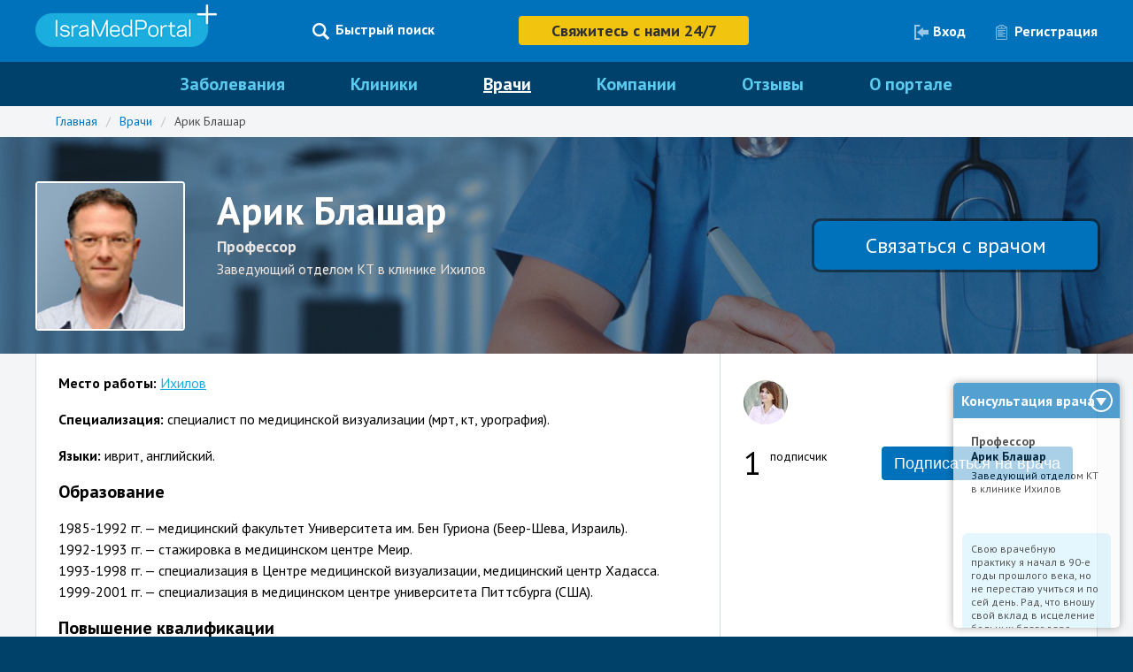

--- FILE ---
content_type: text/css
request_url: https://www.isramedportal.ru/assets/application-81879cf46ee2cfb36006d352cb5d7e29acdc5fb99ff50040e60931dc1a334ed3.css
body_size: 46333
content:
@import url(https://fonts.googleapis.com/css?family=PT+Sans:400,700&subset=latin,cyrillic);html{height:100%}body{background-color:#00416a;margin:0;color:#000;font-family:'PT Sans', sans-serif;font:14px/17px 'PT Sans', sans-serif;font-weight:300;min-width:1240px;height:100%;position:relative}img{border-style:none}a{color:#1badde;outline:none;text-decoration:none}a:hover{text-decoration:underline}*{outline:none}input,textarea,select{font:100% arial, sans-serif;vertical-align:middle}form,fieldset{margin:0;padding:0;border-style:none;border:0}header,nav,section,article,aside,footer,figure,menu,dialog{display:block}.wrapper-holder{min-height:calc(100% - 609px);background-color:#f3f5f6;width:100%;position:relative;overflow:hidden;z-index:4}#wrapper{width:1200px;margin:0 auto}.footer-holder{overflow:hidden;background:#00416a}.footer-holder .disclaimer{text-align:center;color:#eaf8ff;font-size:12px}.ico img{vertical-align:middle}.img-holder img{vertical-align:top}img.round-img{border-radius:500px;-webkit-border-radius:500px}.landing .head-bg .mask{opacity:0.5;filter:alpha(opacity=50)}.header-row{position:relative;z-index:10000;background-color:#104161;zoom:1}.header-row .frame,.header-row .top-frame{width:100%;position:relative}.header-row .frame:after,.header-row .top-frame:after{display:block;clear:both;content:''}.user-tools{margin:0;padding:21px 0 0 22px;list-style:none;float:left}.user-tools li{float:left;font-size:16px;font-weight:bold;line-height:18px}.user-tools li+li{margin-left:18px}.user-tools li a{text-decoration:none;color:#fff}.user-tools .ico{margin:0 3px 0 0;display:inline-block;vertical-align:top;position:relative;overflow:hidden;height:20px}.user-tools .ico img{vertical-align:top}.user-tools a:hover .ico img{margin-top:-20px}.img-circle{border-radius:500px;-webkit-border-radius:500px}.content-holder{background:#fff;border:1px solid #d4dbdd;border-top-width:0;border-radius:0 0 4px 4px;-webkit-border-radius:0 0 4px 4px;position:relative;height:1%}.content-holder.users{margin-left:auto;margin-right:auto;margin-top:30px;border-top-width:1px;-webkit-border-radius:4px 4px 4px 4px}.content-holder.users.registration .login-with{margin-bottom:22px;padding:2px 0 20px 75px}.content-holder.users .login-with{border-bottom:1px solid #dfe4e6;padding:25px 24px;position:relative;height:1%}.content-holder.users .login-with:after{display:block;clear:both;content:''}.content-holder.users .login-with .text{float:left;padding:15px 7px 0 0;font-size:18px;font-weight:bold;color:#000}.content-holder.users .login-with .social-list{margin:0;padding:0 0 0 5px;list-style:none;float:left}.content-holder.users .login-with .social-list li{float:left;margin:0 0 0 13px}.content-holder.users .login-with .social-list img{vertical-align:top}.content-holder.users.login{width:600px}.content-holder.users.registration{width:650px}.content-holder.users .content{float:none;width:100%}.content-holder:after{display:block;clear:both;content:''}.content-holder .content{float:left;width:772px}.content-holder .sidebar{float:right;width:425px}.content-holder .sidebar.consultant{width:384px;font-size:16px;padding:0 20px}.content-holder .sidebar.consultant h2{line-height:normal;margin-top:35px;font-size:24px;font-weight:normal}.content-holder .sidebar.consultant p{line-height:20px}.vline{position:absolute;top:0;bottom:0;width:1px;background:#d4dbdd}.content-holder>.vline{left:772px}.sort-tools{margin:0;padding:23px 18px;list-style:none;height:1%;position:relative;overflow:hidden;background:#e9edee;border-bottom:1px solid #d4dbdd}.sort-tools li{float:left;font-size:14px;line-height:17px}.sort-tools li a{display:block;text-decoration:none;color:#1badde;border:1px solid transparent;padding:5px 10px 6px;border-radius:4px;-webkit-border-radius:4px}.sort-tools li.active a{border-color:#d4dbdd;background:#fff;color:#000}.sort-tools .ico{vertical-align:middle;position:relative;overflow:hidden;margin:0 0 0 4px;background:url(https://www.isramedportal.ru/assets/ico05-7d396a6b4037b675a3d2404c279b37bb27fe6c1725c940146b6f53645deb44a3.png) no-repeat;width:6px;height:7px;display:none}.sort-tools li.active .ico{display:inline-block}.sort-tools .up .ico{background-position:0 -13px}div.rating-cancel,div.star-rating{float:left;width:17px;height:15px;text-indent:-999em;cursor:pointer;display:block;background:transparent;overflow:hidden}div.rating-cancel,div.rating-cancel a{display:none !important}div.star-rating,div.star-rating a{background:url(https://www.isramedportal.ru/assets/star01-1d376c1ad5890fa45d6f0bd9287df74228afb7a2eba31de8e284848ee269dce1.png) no-repeat}div.rating-cancel a,div.star-rating a{display:block;width:16px;height:100%;background-position:0 0;border:0;padding:0 !important}div.star-rating-on a{background-position:0 -16px !important}div.star-rating-hover a{background-position:0 -32px}div.star-rating-readonly a{cursor:default !important}div.star-rating{background:transparent !important;overflow:hidden !important}.pull-right{float:right}.pull-left{float:left !important}.doctor-list{margin:0;padding:0;list-style:none}.doctor-list>li{width:100%;position:relative;border-bottom:1px solid #D4DBDD}.doctor-list>li:after{display:block;clear:both;content:''}.doctor-list .vline{left:575px}.doctor-list .frame{float:left;width:540px;padding:20px 15px 21px 20px}.doctor-list .clinic-info{float:right;width:147px;text-align:center;padding:20px 25px;font-size:13px;line-height:normal}.doctor-list .frame .img-holder{float:left;margin:0 20px 0 0;width:140px}.doctor-list .frame .text-frame{width:379px;float:left;font-size:15px;line-height:normal;padding:0 0 40px}.doctor-list .name-row{width:100%;position:relative;padding:6px 0 0;margin:0 0 7px}.doctor-list .name-row:after{display:block;clear:both;content:''}.doctor-list p{margin:0 0 8px}.doctor-list .name{font-size:24px}.doctor-list a{text-decoration:none}.doctor-list a:hover{text-decoration:underline}.doctor-list .name-row .stars{padding-top:8px}.doctor-list .frame .text-frame .bottom-tools{position:absolute;bottom:20px;left:180px;right:0}.doctor-list .bottom-tools .review{float:left;margin:0 22px 0 0}.doctor-list .bottom-tools .patient-num{float:left}.doctor-list .bottom-tools .patient-num .num{float:left;color:#000;margin:0 10px 0 0}.patient-list{margin:-4px 0 0;padding:0;list-style:none;float:left}.patient-list li{float:left}.patient-list li+li{margin-left:8px}.doctor-list .clinic-info .img-holder{margin:0 0 20px}.doctor-list .clinic-info .clinic-name{font-size:18px;margin:0 0 2px}.paging{margin:0;padding:18px 24px 23px;list-style:none;font-size:0;line-height:0;letter-spacing:-1px;background:#e5eaec}.paging li{font-size:22px;line-height:normal;letter-spacing:normal;display:inline-block;vertical-align:top}*+html .paging li{display:inline;zoom:1}.paging li+li{margin-left:24px}.paging li a{text-decoration:none;color:#859092}.paging li a:hover{text-decoration:underline}.paging li.active a{color:#000}.side-box{padding:21px 20px 20px}.side-box+.side-box{border-top:1px solid #d4dbdd}form .row{width:100%;position:relative;margin:0 0 15px}form .row:after{display:block;clear:both;content:''}.control-title{font-size:22px;margin:0 0 28px;line-height:normal;color:#000}.control-label-block{display:block;font-size:14px;color:#000;font-weight:bold;margin:0 0 12px}.selectmenu{display:block;margin:0;height:35px;padding:0;position:relative;text-decoration:none;cursor:pointer;border:1px solid #d4dbdd;background:#edeff0 url(https://www.isramedportal.ru/assets/select-bg-7ae2c9534b096d76dbf05038a09cdf3eb114909cabc5eab6fd0f5e60f5bdeb37.png) repeat-x;border-radius:4px;-webkit-border-radius:4px}.selectmenu.active{background:#fff;border-radius:4px 4px 0 0;-webkit-border-radius:4px 4px 0 0}.selectmenu:hover{text-decoration:none}.selectmenu-status{text-decoration:none;display:block;height:26px;overflow:hidden;color:#000;padding:9px 0 0 12px}.selectmenu-icon{float:right;cursor:pointer;width:25px;height:100%;background:url(https://www.isramedportal.ru/assets/select-r-4da421ae2bfa4d45ccfb2d60b8d4b853901697f74e386cc687e5b096196e758b.png) no-repeat 50% 50%}.selectmenu.active .selectmenu-icon{background:url(https://www.isramedportal.ru/assets/select-r-a-502d5b797d6ce2bafa812f96b2c0d871df8441623486c28213aed0ec0fa69600.png) no-repeat 50% 50%}.selectmenu-menu{position:absolute;top:0;margin:-1px 0 0;border:1px solid #e2e9ef;display:none;z-index:80;background:#fff}.selectmenu-menu ul{list-style:none outside none;overflow-y:auto;margin:0;padding:0;background:#fff}.selectmenu-menu li{display:block;padding:5px 13px 6px;color:#1badde;font-size:14px;text-decoration:none;cursor:pointer}.selectmenu-menu li:hover{background:#ccc;text-decoration:none;color:#fff}.selectmenu-open{display:block}* html .selectmenu-icon{margin:0 0 0 -3px}.selectmenu-item-selected li:hover,.selectmenu-item-selected li{background:#eee;text-decoration:none;color:#7d7d7d}.selectmenu-menu .scrollbar{bottom:5px;position:absolute;right:13px;top:5px;width:10px;z-index:20}.selectmenu-menu .scrollbar .handle{cursor:pointer;margin:0;height:130px;width:10px}.selectmenu-menu .scrollbar .handle:after{content:"";position:absolute;top:0;bottom:0;left:50%;width:3px;margin-left:-2px;background:#d4dbdc;border-radius:4px;-webkit-border-radius:4px}.selectmenu-menu .c{position:relative}.selectmenu-menu .c:after{display:block;content:"";background:url(https://www.isramedportal.ru/assets/deco03-77982727d7799f2aa618aa5f18500ee80e13ab719f5674d0f2fa7fe6973299b1.png) repeat-x;position:absolute;height:8px;top:0;left:0;right:0;pointer-events:none}.filter-form{padding:5px 34px 14px 5px}.filter-form .row{margin:0 0 28px}.btn{display:inline-block;height:38px;text-decoration:none;color:#fff;position:relative;overflow:hidden;background:#0072bb;padding:0;font-size:18px;line-height:normal;vertical-align:top;border-radius:4px;-webkit-border-radius:4px}.btn span{cursor:pointer;height:33px;text-align:center;padding:7px 20px 0;display:inline-block}.btn input{position:absolute;top:0;right:0;border:0;background:none;height:400px;width:400px;cursor:pointer;text-indent:-9999px;overflow:hidden;line-height:0}.btn:hover{background:#0c84ac}.join-box{padding:9px 0 14px 6px}.user-list{margin:0 0 21px;padding:0;list-style:none;width:100%;position:relative;overflow:hidden}.user-list li{float:left}.user-list li+li{margin-left:14px}.join-box .row{width:100%;position:relative}.join-box .row:after{display:block;clear:both;content:''}.join-box .num-box{float:left}.join-box .num-box .num{float:left;font-size:36px;line-height:38px;margin:0 10px 0 0}.join-box .num-box .text{display:block;float:left;padding:3px 0 0}.join-box .btn-holder{float:right;padding:0 7px 0 0}.tabset .tab{display:none}.social-tabs{padding:0 0 0 2px}.search-active .head-info.clinic{top:200px}.head-info .my-own-button{padding:0;width:300px;position:absolute;top:45px;right:0;height:55px;line-height:55px;border-radius:7px;-webkit-border-radius:7px;box-shadow:0 0 0 3px rgba(0,0,0,0.45);-webkit-box-shadow:0 0 0 3px rgba(0,0,0,0.45);font-size:24px}.head-info .my-own-button.wide{width:320px}.head-info.user .my-own-button{width:355px}.head-info.clinic{position:absolute;top:50px;left:0;right:0;z-index:5}.head-info.clinic .btn-info{position:absolute;top:110px;right:0;width:300px;text-align:center;text-shadow:1px 1px 2px #000;font-weight:bold}.head-info.clinic .btn-info .contacts{padding-left:15px}.head-info .logo-image{position:absolute;top:0;left:0}.head-info .logo-image img{border:2px solid white;border-radius:4px;-webkit-border-radius:4px}.head-info .text-holder{left:205px;top:9px;position:absolute;width:580px;color:#fff;text-shadow:0 1px 0 #727574}.head-info .text-holder h1{margin:0 0 8px;font-size:44px;line-height:48px;font-weight:bold}.head-info .text-holder .description{font-size:18px;color:#e5e5e5}.head-info .text-holder h2,.head-info .text-holder div.subtitle{margin-top:0;margin-bottom:12px;font-size:18px;color:#e5e5e5;font-weight:bold}.head-info .text-holder .stars-form{float:left}.head-info .text-holder .raiting-value{font-size:16px;float:left;padding-left:10px;line-height:20px}.head-info .doctor-info{float:left;width:900px}.head-info .doctor-info h2{margin-bottom:9px}.head-info .doctor-info .position{font-size:16px;margin-bottom:12px;color:#e5e5e5}.btn.head-btn,.btn-primary.about-company{border-radius:4px;-webkit-border-radius:4px;font-size:18px !important;font-weight:700 !important;line-height:27px;height:auto;background-color:#f0c330;color:#303030;border:none !important}.btn.head-btn:hover,.btn-primary.about-company:hover{background-color:#f0c330;border:none}.btn.head-btn span{padding:12px 67px;height:21px;line-height:21px;text-shadow:none}.btn.head-btn .ico{margin:0 14px 0 0}.stars.size02 div.star-rating,.stars.size02 div.star-rating a{width:20px;height:20px;background:url(https://www.isramedportal.ru/assets/star02-cf0e0bd947820947e4e591c79e2471ebe4549ce499ec8e3bb7de1a975ced2a52.png) no-repeat}.stars.size02 div.star-rating-on a{background-position:0 -20px !important}.stars.size02 div.star-rating-hover a{background-position:0 -40px !important}.stars.size03 div.star-rating,.stars.size03 div.star-rating a{width:30px;height:30px;background:url(https://www.isramedportal.ru/assets/star03-553c780af6bca35f634e79d40af8af30b024391de085a64eb116136bee058ed9.png) no-repeat}.stars.size03 div.star-rating-on a{background-position:0 -30px !important}.stars.size03 div.star-rating-hover a{background-position:0 -60px !important}.stars.size04 div.star-rating,.stars.size04 div.star-rating a{width:11px;height:11px;background:url(https://www.isramedportal.ru/assets/star04-fc32bb2e18e4f5c12a6ac98d170813d31e379defe3d0719d23548f03fe9e10f9.png) no-repeat}.stars.size04 div.star-rating-on a{background-position:0 -11px !important}.stars.size04 div.star-rating-hover a{background-position:0 -22px !important}.textarea-holder{border:1px solid #d4dbdd;background:#fff;border-radius:5px;-webkit-border-radius:5px;display:block;padding:10px;box-shadow:inset 0 1px 1px rgba(0,0,0,0.14);height:186px}.textarea-holder textarea{border:none;background:none;padding:0;margin:0;float:left;width:100%;height:186px;overflow:auto;resize:none;font-size:14px;line-height:18px}.parent-active .textarea-holder textarea{color:#000}.add-list{margin:0;padding:0;list-style:none;width:100%;display:table;table-layout:fixed}.add-list li{display:table-cell;vertical-align:middle;border:1px solid #d4dbdd;background:#f2f4f4}.add-list li+li{border-left-width:0}.add-list li:first-child{border-radius:4px 0 0 4px;-webkit-border-radius:4px 0 0 4px}.add-list li:last-child{border-radius:0 4px 4px 0;-webkit-border-radius:0 4px 4px 0}.add-list li a{display:block;text-align:center;padding:27px 20px 26px;text-decoration:none;font-weight:bold}.add-list li a .ico{height:20px;display:inline-block;position:relative;overflow:hidden;vertical-align:top}.add-list li a .ico img{vertical-align:top}.add-list li a:hover .ico img{margin-top:-20px}.add-list li a:hover{background:#f7f8f8;color:#4f575a}.link-btn{border:none;background:none;color:#9d9d9d}.link-btn:hover{border:none;background:none;color:#9d9d9d}.link-btn:hover span{text-decoration:underline}.comment-list{margin:0;padding:0;list-style:none}.comment-list>li{border-bottom:1px solid #d4dbdd;padding:25px 129px 20px 23px}.comment-list .head{width:100%;position:relative;margin:0 0 6px}.comment-list .head:after{display:block;clear:both;content:''}.comment-list .head .img-holder{float:left;width:50px;margin:0 15px 0 0}.comment-list .head .info{overflow:hidden;height:1%;color:#848c8d;font-size:14px;line-height:normal;padding:3px 0 0}.comment-list .head .info a{color:#848c8d;text-decoration:none}.comment-list .head .info a:hover{text-decoration:underline}.comment-list .head .info .row{width:100%;position:relative;margin:0 0 10px}.comment-list .head .info .row+.row{border-top:1px solid #d4dbdd;padding:8px 0 0}.comment-list .comment-frame{padding:0 0 0 65px;font-size:16px;line-height:21px;color:#000}.comment-list p{margin:0 0 10px}.comment-list .bottom-tools{width:100%;position:relative;font-size:14px;padding:7px 0 0;line-height:normal}.comment-list .bottom-tools:after{display:block;clear:both;content:''}.content-comment-frame{padding:0 25px;font-size:18px;line-height:30px;color:#000;margin-bottom:30px}.content-comment-frame span.comments-count{font-size:16px;font-weight:300;margin-left:9px;background-color:#f3c500;display:inline-block;line-height:30px;color:#0e4065;border-radius:4px;text-align:center;padding:0 5px 0 4px;min-width:15px}.content-readmore-frame{padding:5px 25px 0;border:1px solid #D4DBDD;margin:20px 25px 40px}.content-readmore-frame h3{font-size:20px;margin-bottom:15px}.content-readmore-frame ul{padding-left:0}.content-readmore-frame ul li{list-style:none;line-height:30px}.content-readmore-frame ul li a{text-decoration:underline;font-size:16px}.content-readmore-frame ul li:hover .news-views{display:inline-block}.content-readmore-frame .news-views{display:inline-block;margin-left:10px;float:none}.content-readmore-frame .news-views .ico{padding-right:5px}.content-readmore-frame .news-views .ico img{vertical-align:baseline}.like{padding:0 0 0 18px;color:#848c8d;font-size:14px;text-decoration:none;background:url(https://www.isramedportal.ru/assets/ico16-996775ae546fb776a02e6ee7de8bf57abfeccd539dd8eee83d674202f56ef3ec.png) no-repeat 0 50%;float:left;margin:2px 0 0 14px}.white-btn{background:#fff;border:1px solid #d4dbdd;color:#8d9595}.white-btn:hover{background:#f4f4f4;border-color:#b4b4b4;color:#4f575a}.small-btn{height:auto;font-size:14px;line-height:normal}.small-btn span{padding:2px 8px 3px;height:auto}.comment-list .patient-list{margin:0 0 0 17px}.visual img{vertical-align:top}.comment-list .visual{margin:0 0 19px;padding:6px 0 0}.side-box.inner{padding:0}.side-box.inner.first{margin-top:20px}.side-box.inner .head{background:#eceff0;padding:14px 20px 15px;border-bottom:1px solid #d4dbdd}.side-box.inner .head:after{display:block;clear:both;content:''}.side-box.inner .head .link{text-decoration:none;font-size:18px;color:#1badde;margin:3px 0 0}.side-box.inner .head .link:hover{text-decoration:underline}.side-box.inner .head .title{font-size:22px;line-height:24px;color:#000}.side-box.inner .frame{padding:10px 20px 21px}.side-box.inner .frame.short-frame{padding-bottom:5px}.side-patient-list{margin:0 -10px;padding:12px 0 15px;list-style:none;position:relative;width:400px}.side-patient-list:after{display:block;clear:both;content:''}.side-patient-list li{float:left;width:80px;text-align:center;margin:0 10px 10px}.side-patient-list a{text-decoration:none}.side-patient-list .img-holder{display:block;padding:0 0 10px}.side-patient-list .text{display:block;overflow:hidden}.side-message-list{margin:0;padding:10px 7px 0 5px;list-style:none}.side-message-list>li{margin:0 0 23px}.side-message-list .title-box{width:100%;position:relative;margin:0 0 10px}.side-message-list .title-box:after{display:block;clear:both;content:''}.side-message-list .title-box .head-tools{margin:0;padding:3px 0 0;list-style:none;float:right}.side-message-list .title-box .head-tools li{float:left;margin:0 0 0 11px;font-weight:bold;font-size:11px;line-height:14px;color:#9ea6a7}.side-message-list .title-box .head-tools a{text-decoration:none;color:#9ea6a7}.side-message-list .title-box .head-tools .ico{margin:0 5px 0 0}.side-message-list .title{font-size:18px}.side-message-list .title a{text-decoration:none}.side-message-list .title a:hover{text-decoration:underline}.side-message-list p{margin:0 0 11px;line-height:18px}.side-message-list .bottom{width:100%;position:relative;overflow:hidden}.side-message-list .bottom .img-holder{float:left;margin:0 7px 0 0}.side-message-list .bottom .text{overflow:hidden;height:1%;padding:4px 0 3px;color:#848c8d;font-size:13px;line-height:15px}.side-message-list .bottom .text a{color:#848c8d;text-decoration:none}.side-message-list .bottom .text a:hover{text-decoration:underline}.content-head{background:#e9edee;border-top:1px solid #d4dbdd;border-bottom:1px solid #d4dbdd;padding:23px 18px;height:1%;position:relative;overflow:hidden}.content-head .sort-tools{border:none;background:none;padding:0;float:right}.patient-list-details{margin:0;padding:0;list-style:none}.patient-list-details>li{border-bottom:1px solid #d4dbdd;padding:19px 25px 31px 20px}.patient-list-details .frame{width:100%;position:relative}.patient-list-details .frame:after{display:block;clear:both;content:''}.patient-list-details .img-holder{float:left;margin:0 20px 0 0}.patient-list-details .text{margin-left:160px}.patient-list-details .name{margin:0 0 9px;font-size:24px;line-height:27px}.patient-list-details .name a{text-decoration:none;color:#1badde}.patient-list-details .name a:hover{text-decoration:underline}.patient-list-details .description{color:#000;font-size:15px;line-height:18px}.patient-list-details .holder{min-height:84px;margin:0 0 15px;padding:9px 0 0}.patient-list-details .bottom{width:100%;position:relative}.patient-list-details .bottom:after{display:block;clear:both;content:''}.patient-list-details .bottom .text-frame{float:left;width:330px;margin:0 15px 0 0;font-size:15px;color:#535353}.user-social{margin:0;padding:0;list-style:none;float:left;display:none}.user-social li{float:left}.user-social li+li{margin-left:8px}.user-social img{margin-top:-2px;vertical-align:top}.sex{display:inline-block;vertical-align:baseline;width:21px;height:19px;padding:2px 0 0;font-size:13px;line-height:18px;border:1px solid #5bb7d6;color:#5bb7d6;text-align:center;border-radius:4px;-webkit-border-radius:4px;margin:0 16px 0 0}.about{position:relative;padding:0 40px 0 0}.box-head{background:#eceff0;padding:14px 20px 15px;border-bottom:1px solid #d4dbdd}.box-head:after{display:block;clear:both;content:''}.box-head .link{text-decoration:none;font-size:18px;color:#1badde;margin:3px 0 0}.box-head .link:hover{text-decoration:underline}.box-head h2,.box-head .heading_2{font-size:19px;line-height:24px;color:#000;margin:0;font-weight:normal;padding-right:120px}.box-head .title{font-size:22px;line-height:24px;color:#000}.communities-page .faq h2{margin:51px 0 57px;padding:0 25px;font-weight:700;font-size:26px;color:#303030}.communities-page .faq-wrapper{margin-bottom:29px}.doctor-gallery .box-head{padding-right:107px;position:relative}.doctor-gallery .gallery-holder{width:100%;position:relative;overflow:hidden}.doctor-gallery .gallery-holder ul{margin:0;padding:0;list-style:none;float:left;width:9999px}.doctor-list-gallery{margin:0;padding:0;list-style:none}.doctor-list-gallery li{float:left;width:193px}.doctor-list-gallery li+li{border-left:1px solid #d4dbdd}.doctor-gallery{max-height:350px;overflow:hidden}.doctor-gallery .prev,.doctor-gallery .next{background:url(https://www.isramedportal.ru/assets/gallery-arrows-741e7e637d37d4eb0a43aca1cffcc3a9242170296f7f26161b9daec58f05866c.png) no-repeat;width:38px;height:38px;position:absolute;top:8px;right:47px;text-decoration:none;overflow:hidden;text-indent:-9999px}.doctor-gallery .next{background-position:-39px 0;left:auto;right:8px}.doctor-list-gallery .img-holder{margin:0 0 12px;height:126px}.doctor-list-gallery .text{text-align:center;padding:0 10px}.doctor-list-gallery .name{font-size:18px;line-height:normal;margin:0 0 2px}.doctor-list-gallery .name a{text-decoration:none}.doctor-list-gallery .name a:hover{text-decoration:underline}.clinic-list-gallery .name{height:65px}.doctor-list-gallery .description{font-size:13px;line-height:normal;height:65px;margin:0 0 4px;position:relative;overflow:hidden}.doctor-list-gallery .rating-row{width:100%;position:relative;padding:0 0 15px}.doctor-list-gallery .rating-row .stars{display:inline-block;vertical-align:middle}.doctor-list-gallery .rating-row .review-num{display:inline-block;vertical-align:middle;font-size:13px;color:#848c8d;line-height:normal}.add-review-btn{padding:24px 20px 25px}.add-review-btn .list-contact-button{float:right}.news-list{margin:0;padding:0;list-style:none}.news-list>li{padding:17px 20px 23px}.news-list>li+li{border-top:1px solid #d4dbdd}.news-list .frame{width:100%;position:relative;overflow:hidden}.news-list .img-holder{float:left;width:155px;margin:4px 19px 0 0}.news-list .img-holder img{border-radius:5px;-webkit-border-radius:5px}.news-list .date{float:right;width:45px;color:#98aab1;font-size:13px;line-height:normal;margin:0 0 0 20px}.news-list .date .day{display:block;font-size:19px}.news-list .text-holder{overflow:hidden;height:1%;font-size:14px;line-height:18px;color:#000}.news-list .name{font-size:18px;line-height:normal;margin:0 0 5px}.news-list .name a{text-decoration:none}.news-list .name a:hover{text-decoration:underline}.news-list .tools{margin:0 0 10px;padding:0;list-style:none}.news-list .tools li{display:inline-block;vertical-align:middle;font-size:13px;line-height:normal;color:#848c8d;padding:0 4px 0 0}.news-list .tools li+li:before{content:"•";padding:0 7px 0 0}.news-list .tools .ico{margin:0 4px 0 1px}.news-list .tools li a{color:#848c8d;text-decoration:none}.news-list .tools li a:hover{text-decoration:underline}.news-list p{margin:0 0 10px}.news-list.horizontal{width:774px;display:table}.news-list.horizontal>li{display:table-cell;vertical-align:top;width:217px;padding:24px 20px 23px}*+html .news-list.horizontal>li{float:left}.news-list.horizontal>li+li{border-top-width:0;border-left:1px solid #d4dbdd}.news-list.horizontal .img-holder{float:none;margin:0 0 17px;width:auto}.news-list.horizontal .date{float:none;width:auto !important;margin:0 0 3px}.news-list.horizontal p{margin:0 0 5px}.news-list.bottom-border{border-bottom:1px solid #d4dbdd}.content-box.last{border-bottom-width:0}.side-media-list{margin:0px -8px 0 -8px;padding:12px 0 0;list-style:none;font-size:0;line-height:0;letter-spacing:-10px;width:400px}.side-media-list li{font-size:13px;line-height:18px;letter-spacing:normal;display:inline-block;vertical-align:top;width:182px;padding:0 9px 25px}*+html .side-media-list li{display:inline;zoom:1}.side-media-list .visual{margin:0 0 10px}.side-media-list a{text-decoration:none}.side-media-list a:hover{text-decoration:underline}.side-media-list .name{font-size:18px;line-height:normal}.side-media-list .category{color:#848c8d}.side-media-list .category a{color:#848c8d}.medical-center-list{margin:0;padding:0;list-style:none}.medical-center-list>li{position:relative;border-bottom:1px solid #D4DBDD}.medical-center-list .vline{left:179px}.medical-center-list .img-holder{float:left;display:table;height:190px;width:180px}.medical-center-list .img-holder a{display:table-cell;vertical-align:middle;text-align:center}.medical-center-list .frame{margin:0 0 0 180px;padding:27px}.medical-center-list a{text-decoration:none}.medical-center-list a:hover{text-decoration:underline}.medical-center-list .name{font-size:24px;line-height:normal;margin:0 0 10px}.medical-center-list .info-columns{width:100%;position:relative;overflow:hidden;margin:0 0 24px}.medical-center-list .info-columns .col{float:left;width:190px;padding:0 16px 0 0}.medical-center-list .info-columns .col+.col{border-left:1px solid #d4dbdd;width:250px;padding-left:23px}.medical-center-list p{margin:0 0 9px}.stars-inline{display:inline-block;vertical-align:top}.side-description{font-size:16px;line-height:24px}.side-description p{margin:0 0 24px}.input-holder{border:1px solid #d4dbdd;background:#fff;border-radius:5px;-webkit-border-radius:5px;display:block;padding:10px;box-shadow:inset 0 1px 1px rgba(0,0,0,0.14);height:18px}.input-holder input{border:none;background:none;padding:0;margin:0;float:left;width:100%;height:18px;color:#000;font-size:14px;line-height:18px}.feedback-form{padding:27px 148px 40px 23px}.feedback-form .control-label-block{font-size:18px;margin:0 0 14px}.req{color:#c21111}.feedback-form .input-holder{width:430px}.error-text{color:#c21111;display:none;font-size:15px;padding:10px 0 0}.error-text a{color:#c21111;text-decoration:underline}.error-text a:hover{text-decoration:none}.error .error-text{display:block}.feedback-form .row{margin:0 0 30px}.feedback-form .textarea-holder,.feedback-form .textarea-holder textarea{height:220px}.select-input{width:100%;position:relative}.select-input:after{display:block;clear:both;content:''}.select-input .select-holder{float:left}.select-input .selectmenu{border-radius:5px 0 0 5px;-webkit-border-radius:5px 0 0 5px;border-right-width:0;height:38px}.select-input .input-holder{float:left;border-radius:0 5px 5px 0;-webkit-border-radius:0 5px 5px 0;width:252px}.file-input-area{filter:alpha(opacity=0);opacity:0}form .file{width:373px;position:relative;overflow:hidden;margin:0 0 16px}.file .btn{float:right}.file .input-holder{float:left;width:250px}.file .file-input-area{position:absolute;z-index:2;top:0;right:0;font-size:50px;padding:0;margin:0;cursor:pointer}.add-new-file{color:#759dab;font-size:18px;text-decoration:none;margin:0 0 0 3px}.add-new-file .ico{margin:0 10px 0 0}.add-new-file span{border-bottom:1px dotted}.add-new-file:hover{text-decoration:none}.add-new-file:hover span{border:none}.feedback-form .btn-holder{padding:4px 0 0}.file .white-btn{color:#1badde}.search-input-holder{border-radius:5px;-webkit-border-radius:5px;display:block;padding:9px 5px;height:18px;margin:0 5px 0 23px}.search-input-holder input{border:none;background:none;padding:0;margin:0;float:left;width:100%;height:18px;color:#9faeb6;font-size:18px;line-height:18px}.content-search{width:100%;position:relative;margin:0}.content-head.white{background:#fff}.content-search .input-frame{position:relative;float:left;width:500px}.content-search .input-frame .ico{position:absolute;top:9px;right:11px}.content-search .btn{float:right}.correspondence-list{margin:0;padding:0;list-style:none}.correspondence-list>li{padding:23px 24px;height:1%;position:relative;border-bottom:1px solid #d4dbdd}.correspondence-list>li:after{display:block;clear:both;content:''}.correspondence-list .img-holder{float:left;width:50px;margin:0 12px 0 0}.correspondence-list .name-col{float:left;width:140px;color:#848c8d;padding:6px 9px 0 0}.correspondence-list .text{overflow:hidden;height:1%;font-size:16px;line-height:21px;padding:4px 0 0}.correspondence-list .text .text{padding:0}.correspondence-list p{margin:0 0 10px}.correspondence-list .name{font-weight:bold;margin:0 0 2px}.correspondence-list .text-img{float:left;margin:0 10px 0 0}.activity-list{margin:0;padding:19px 26px;list-style:none}.activity-list>li{margin:0 0 21px}.activity-list .title{font-size:18px;line-height:normal;margin:0 0 2px}.activity-list .date{color:#848c8d;font-size:13px}.top-header-wrapper{width:1200px;margin:0 auto}.head-info.user{position:absolute;top:60px;left:0;right:0;z-index:5}.head-info.user.consultant{top:50px}.head-info.user .btn-holder{float:right;padding:55px 3px 0 0}.head-info .user-info{float:left;width:800px}.head-info .img-circle{border:2px solid #fff;vertical-align:top}.head-info .user-info .text-holder{top:7px;left:165px;color:#fff}.head-info .user-info .name{margin:0 0 9px;font-size:44px;line-height:48px;font-weight:bold}.head-info .user-info .name a{color:white;text-decoration:none}.head-info .user-info .name a:hover{text-decoration:none}.head-info .user-info .description{font-size:18px;color:#fff}.head-info .user-info .description.consultant-description{font-size:18px;color:#e5e5e5}.head-info .user-info .description.consultant-description a{color:white;text-decoration:underline}.head-info .user-info .description.consultant-description .position{line-height:25px}.head-bg.user-page{background:#277590}.head-bg.user-page .mask,.head-bg.user-page img{display:none}.head-info .user-info .user-social{display:inline;float:none;margin:0 11px 0 0}.head-info .user-info .user-social li{float:none;display:inline}.head-info .user-info .nickname{padding:0 8px 0 0}.head-info .user-info .sex{margin:0 3px 0 0}.head-info .user-info .age{margin:0 10px 0 0}.head-info .user-info .user-social li+li{margin-left:3px}.head-info .user-info .status{color:#5bb7d6}.new-post-form .add{background:url(https://www.isramedportal.ru/assets/ico15-14a264ff8962e4ee91bc43625e715a1b8c5b8d65fd30e1835033951eedfdc055.png) no-repeat;width:22px;height:21px;float:left;text-decoration:none;text-indent:-9999px;overflow:hidden;margin:7px 27px 0 21px}.new-post-form .input-frame{float:left;width:564px}.new-post-form .row{margin:0}.comment-list .subject{font-size:20px;padding:2px 0 5px;color:#000;font-weight:bold}.coments{padding:0 0 0 18px;color:#848c8d;font-size:14px;text-decoration:none;background:url(https://www.isramedportal.ru/assets/ico17-f0a6e5fd163220da14bb9114fba27d509e227cd500a8e3bce2dad74b13769845.png) no-repeat 0 50%;float:left;margin:2px 10px 0 14px}.thumbs-up{padding:0 0 0 15px;color:#848c8d;font-size:14px;text-decoration:none;background:url(https://www.isramedportal.ru/assets/ico18-44535ec74f4f643e65f2b38f2cececf065761465d8a3d4a4777f159c8abeedd9.png) no-repeat 0 50%;float:left;margin:2px 9px 0 11px}.comment-list .tags{margin:0;padding:2px 0 0;list-style:none}.comment-list .tags li{display:inline;color:#000}.reply-form{margin:30px 0 0 0}.reply-form .row{margin:0}.reply-form .img-holder{float:left;margin:5px 12px 0 0}.reply-form .input-frame{overflow:hidden}.reply-form .answer-tracker{display:block;line-height:35px;height:35px;float:left;font-size:14px;color:#848c8d;margin-left:15px}.reply-form .my-own-button{margin-left:1px;font-size:16px;line-height:35px;height:35px;float:left;padding:0 8px}.comment-list.extended>li{padding-right:121px;padding-bottom:37px}.comment-list.extended .bottom-tools{padding:4px 0 14px}.more-answer-holder{margin:0 0 20px;font-size:14px;line-height:18px}.more-answer-holder .expand{display:none}.more-answer-holder.active .expand{display:block}.more-answer-holder .opener{font-weight:bold}.more-answer-holder .opener .ico{display:inline-block;vertical-align:top;background:url(https://www.isramedportal.ru/assets/ico30-7c7b73f72a3a1bacd142d18e4c1618f4e2f955decbb40ce92f143d267acc7316.png) no-repeat;width:8px;height:4px;margin:7px 18px 0 10px}.best-answer{padding:4px 0 1px}.best-answer .title{margin:0 0 14px;font-size:16px;color:#000;padding:0 0 0 35px;font-weight:bold}.comments{margin:0;padding:0;list-style:none;font-size:14px;line-height:18px}.comments>li{width:100%;position:relative;margin:0 0 20px}.comments>li.consultant_answer{background-color:#E1EDF4}.comments>li.consultant_answer.unpublished .disclaimer{background-color:#7D7D7D;padding:4px 0;text-align:center;color:white;position:relative}.comments>li.consultant_answer.unpublished .disclaimer a{position:absolute;top:2px;right:5px;text-decoration:none;border-bottom:1px dotted white;color:white}.comments>li:after{display:block;clear:both;content:''}.comments .img-holder{float:left;margin:2px 10px 0 0}.comments .text-box{overflow:hidden;height:1%}.comments .bottom-tools{padding:0 !important}.comments .bottom-tools .info a{text-decoration:underline}.comments p{margin:0 0 10px}.comments .info{color:#848c8d;padding:2px 0 0}.comments .info a{color:#848c8d}.hide-text{display:none}.link-box{display:block;border-radius:4px;-webkit-border-radius:4px;border:1px solid #d4dbdd;padding:10px;position:relative;height:1%;text-decoration:none;margin:15px 0 11px}.link-box:hover{text-decoration:none}.link-box:after{display:block;clear:both;content:''}.link-box .img-holder{float:left;margin:0 16px 0 0}.link-box .text-box{display:block;overflow:hidden;height:1%;font-size:14px;text-decoration:none}.link-box .title{display:block;color:#1badde;font-size:18px;line-height:normal;margin:0 0 4px}.link-box .link{color:#a5aeaf}.visual-list{margin:0 -8px 0 0;padding:0 0 5px;list-style:none;height:1%;position:relative;overflow:hidden}.visual-list li{float:left;margin:0 8px 8px 0;position:relative}.visual-list li span{position:absolute;bottom:0;left:0;width:100%;background-color:rgba(0,0,0,0.5)}.visual-list li span a{padding-left:10px;color:white}.visual-list img{vertical-align:top}.attachment{width:100%;position:relative;margin:0 0 10px;padding:8px 0 0}.attachment:after{display:block;clear:both;content:''}.attachment a{text-decoration:none}.attachment .ico{float:left;margin:0 10px 0 0}.attachment .ico img{vertical-align:top}.attachment .text{display:block;overflow:hidden;height:1%;font-size:14px;line-height:17px}.attachment .title{margin:0 0 3px;font-weight:bold;font-size:18px;color:#1badde;display:block}.attachment .size{color:#a5aeaf;display:block}.discussion{padding:31px 25px}.discussion .title{margin:0 0 21px;font-size:22px;color:#000}.discussion-list{margin:0;padding:0 0 17px;list-style:none}.discussion-list li{margin:0 0 9px;font-size:18px;line-height:20px}.discussion-list li.hidden{display:none}.discussion-list li div.description{font-size:13px;color:#bababa}.discussion-list li span{color:#848c8d;font-size:14px}.discussion-list.small-fonts li{font-size:16px}.discussion-list.small-fonts li span{font-size:13px}.discussion-search .input-frame{position:relative}.discussion-search .input-frame .ico{position:absolute;right:11px;top:9px}.disease-columns{width:100%;position:relative;overflow:hidden}.disease-columns .col{float:left;width:47%}.disease-columns .col+.col{margin-left:5%}.disease-list{margin:0;padding:0;list-style:none}.disease-list li{margin:0 0 10px;font-size:18px}.disease-list li.hidden_disease{display:none !important}.disease-list li .users{font-size:14px;color:#8f8f8f;opacity:0;filter:alpha(opacity=0);padding:0 0 0 10px}.disease-list li:hover .users{opacity:1;filter:alpha(opacity=100)}.doctor-list-gallery .img-holder.clinic-img{display:table;width:100%;height:126px;text-align:center;margin:0 0 5px}.doctor-list-gallery .img-holder.clinic-img span{display:table-cell;vertical-align:middle}.content-box-frame{width:100%;position:relative;overflow:hidden}.content-box-frame .col{float:left;width:50%}.content-box-frame .content-frame{padding:24px 12px 23px;font-size:15px;line-height:normal}.method-list{margin:0;padding:0;list-style:none}.method-list li{padding:0 0 0 13px;background:url(https://www.isramedportal.ru/assets/sep01-41a6ed59fbb7de0a63b434a1f6554bd9975035f384a9411a48809a16d0b44524.png) no-repeat 0 7px;font-size:15px;line-height:normal;margin:0 0 10px}.method-list+.all{margin-left:13px}.page404{text-align:center;font-size:18px;line-height:normal}.page404 #wrapper{width:752px;padding-top:40px;padding-bottom:0}.page404 .logo{float:none;display:block;text-align:center;width:auto;height:auto;font-size:36px;font-weight:normal;line-height:normal;margin:0 0 76px}.page404 .logo a{color:#1badde}.page404 .visual{margin:0 0 49px}.page404 p{margin:0 0 18px}.page404 .page-title{color:#000;font-weight:bold;font-size:40px;margin:0 0 48px}.page404 #nav{text-align:center;position:static;background:none;padding:0;margin:0 0 25px}.page404 #nav li{display:inline-block;float:none;font-size:18px;line-height:normal;padding:0}.page404 #nav li a{color:#1badde;padding:0}.page404 #nav li a:hover{text-decoration:underline}.page404 .search .input-holder{padding:17px 16px;margin:0 55px 0 0;border-radius:5px 0 0 5px;-webkit-border-radius:5px 0 0 5px}.page404 .search{margin:0 0 20px;position:relative}.page404 .search .srch-btn{position:absolute;border-radius:0 5px 5px 0;-webkit-border-radius:0 5px 5px 0;background:#1badde url(https://www.isramedportal.ru/assets/ico32-64d115c5adb4008aeb5cbce304a2ca97506b741fd886496a90d99763bf56425d.png) no-repeat 50% 50%;height:54px;width:55px;top:0;right:0;border:none}.page404 #footer{width:auto;padding:50px 0;color:#999;font-size:16px;line-height:normal}.page404 #footer .sep{padding:0 10px;color:#7dbacf}.structure-box .title{font-size:24px;line-height:normal;margin:0 0 24px}.list{margin:0;padding:0 0 19px;list-style:none;font-size:16px;line-height:normal}.list>li{margin:0 0 12px;padding:0 0 0 14px;position:relative}.list>li:before{content:"•";position:absolute;top:0;left:0;color:#a2a2a2}.list span{font-size:13px;color:#a7a7a7}.content-columns{width:100%;position:relative}.content-columns:after{display:block;clear:both;content:''}.content-columns .col{float:left;width:48%}.content-columns .col+.col{margin-left:4%}.list-title{font-weight:bold;font-size:16px;line-height:normal;color:#000;margin:0 0 14px}.sublist{margin:0;padding:9px 0 4px;font-size:14px;list-style:none}.sublist li{margin:0 0 13px;padding:0 0 0 18px;position:relative}.sublist li:last-child{margin:0}.sublist li:before{content:"–";position:absolute;top:0;left:0;color:#a2a2a2}.content-heading .content-search .input-frame{width:auto;float:none}.content-heading .title{font-size:22px;line-height:normal;margin:0;padding:5px 0 0}.content-heading{margin:0 0 21px}.letter-list{margin:0;padding:0;list-style:none}.letter-list>li{padding:0 0 11px}.letter-list .letter{text-transform:uppercase;color:#d4dbdd;font-size:22px;margin:0 0 12px}.letter-list ul{margin:0;padding:0;list-style:none}.letter-list ul span{font-size:14px;color:#8f8f8f}.letter-list ul li{font-size:18px;line-height:normal;margin:0 0 14px}h1{font-size:24px;line-height:normal;margin:0 0 24px;font-weight:normal}.content-heading h1{margin:0}.list-title.inner01{font-size:18px}.list-title.inner01+.list{padding-bottom:13px}.head-bg.big{height:100%}.landing{text-align:center;font-size:18px;line-height:normal}.landing #wrapper{width:880px;padding-top:40px;padding-bottom:64px;position:relative;z-index:4}.landing .logo{float:none;display:block;text-align:center;width:auto;height:auto;font-size:36px;font-weight:normal;line-height:normal;margin:0 0 80px}.landing .logo a{color:#fff}.landing .page-title{color:#fff;font-weight:bold;font-size:40px;margin:0 0 79px;text-shadow:0 1px 1px rgba(0,0,0,0.3)}.landing .landing-form .input-holder{padding:17px 16px;margin:0 55px 0 0;border-radius:5px 0 0 5px;-webkit-border-radius:5px 0 0 5px}.landing .landing-form .input-holder input{font-size:16px}.landing .landing-form{position:relative;width:471px;margin:0 auto 20px}.landing-form-frame{box-shadow:0 0 0 3px rgba(0,0,0,0.35);-webkit-box-shadow:0 0 0 3px rgba(0,0,0,0.35);border-radius:3px;-webkit-border-radius:3px;margin:0 0 20px}.landing-help{color:#edcf7f;text-align:left;width:471px;margin:0 auto}.landing .landing-form .submit-btn{position:absolute;border-radius:0 5px 5px 0;-webkit-border-radius:0 5px 5px 0;background:#1badde url(https://www.isramedportal.ru/assets/ico33-1da4ffb788ea95a939b60c3c9beb48acbf5055f50bb40fe038b3314bc875ed30.png) no-repeat 50% 50%;height:54px;width:55px;top:0;right:0;border:none;cursor:pointer}.landing .landing-form .thanks{color:#fff}.landing .landing-form .thanks p{margin:0 0 10px}.landing .footer-holder{height:64px;min-height:64px;padding:0;margin-top:-64px;background:url(https://www.isramedportal.ru/assets/opas01-6d4f18809ec2e6f4f22bbd809c885c1ef00274839a8e9cc7b6d3b6542a6b6a50.png);background:rgba(12,32,46,0.57)}.landing #footer{width:auto;padding:20px 0 0;color:#999;font-size:16px;line-height:normal}.landing #footer .copy{display:inline-block;vertical-align:top;color:#9cabb5;margin:0 20px;font-size:16px;padding:2px 0 0}.landing #footer .mail{display:inline-block;vertical-align:top;color:#5ccbf0;margin:0 20px;font-size:16px;padding:1px 0 0}.landing #footer .social{margin:0;padding:2px 28px 0 0;list-style:none;display:inline-block;vertical-align:top}.landing #footer .social li{float:left;margin:0 10px}.box-head.white{background:none;margin:0 0 0;padding:25px 20px 31px}.box-head.white .link{margin-top:7px}.write-message-form{margin:0}.write-message-form .input-holder{width:432px}.write-message-form .textarea-holder{width:542px;height:218px;position:relative}.write-message-form .textarea-holder textarea{height:218px}.write-message-form .add-list{display:block;float:left;width:auto}.write-message-form .add-list li{border:none !important;background:none !important;float:left;margin:0 22px 0 0}.write-message-form .add-list li a{padding:0;background:none}.write-message-form .add-list li a .text{display:inline-block;vertical-align:top}.write-message-form .add-list li a .ico{margin:2px 0 0}.write-message-form .add-box{width:100%;position:relative;overflow:hidden;margin:0 0 35px}.write-message-form .add-box .title-text{float:left;margin:0 20px 0 0}.write-message-form .control-label-block{font-weight:normal;font-size:18px;line-height:normal}.write-message-form .row{margin:0 0 24px}.notification-list{margin:0;padding:27px 24px 37px;list-style:none}.notification-list li{width:100%;position:relative;margin:0 0 30px}.notification-list li:after{display:block;clear:both;content:''}.notification-list .img-holder{float:left}.notification-list .frame{margin-left:65px;padding:3px 0 0 0}.notification-list .text{font-size:18px;line-height:22px;color:#000;margin:0 0 5px}.notification-list .date{font-size:13px;color:#848c8d;line-height:normal}.notification-list .name{color:#848c8d}.notification-list .name a{color:#848c8d}.head-serch-active .head-bg{height:476px}.head-serch-active #header{height:476px}.head-search-row{width:100%;padding:10px 0 12px;background-color:#0072bb;z-index:100;display:none}.head-search-active .head-search-row{display:block}.head-search-row:after{display:block;clear:both;content:''}.head-search-row .search-widget-wrapper{width:1200px;margin:0 auto}.head-search-row .search-widget-wrapper form{width:784px;position:relative}.search-form .input-holder{padding:17px 16px;margin:0 55px 0 0;border-radius:5px 0 0 5px;-webkit-border-radius:5px 0 0 5px}.search-form .search{margin:0 0 20px;position:relative}.search-form .srch-btn{position:absolute;border-radius:0 5px 5px 0;-webkit-border-radius:0 5px 5px 0;background:#1badde url(https://www.isramedportal.ru/assets/ico32-64d115c5adb4008aeb5cbce304a2ca97506b741fd886496a90d99763bf56425d.png) no-repeat 50% 50%;height:54px;width:55px;top:0;right:0;border:none;cursor:pointer}.search-form .row{margin:0}.search-form .drop{position:absolute;top:100%;left:0;right:0;margin:1px 0 0}.head-search-row .text{font-size:16px;color:#9dabb3;padding:20px 0 0}.head-search-row .text a{color:#fff}.head-search-row .text .pseudo{text-decoration:none;border-bottom:1px dotted}.search-form .drop ul{margin:0;padding:0;list-style:none;position:relative;overflow:hidden;border-radius:5px;-webkit-border-radius:5px;text-align:left}.search-form .drop ul li{margin:0;width:100%;position:relative;overflow:hidden}.search-form .drop ul li+li{border-top:1px solid #d4dbdd}.search-form .drop ul li a{display:block;padding:13px 7px 12px 18px;background:#fff;height:26px;line-height:26px;text-decoration:none;position:relative;font-size:13px}.search-form .drop ul li a:after{display:block;clear:both;content:''}.search-form .drop ul li a:hover{background:#f0f0f0}.search-form .drop .visual{float:right;width:40px;text-align:center}.search-form .drop .name{color:#000;font-size:14px;margin:0 10px 0 0}.search-form .drop .srch-letter{color:#1badde}.search-form .drop .sex{color:#808080;border-color:#808080;margin:0 5px 0 0;width:14px;height:14px;padding:0;font-size:9px;line-height:14px}.search-form .drop .age{color:#808080;margin:0 10px 0 0}.search-form .drop .status{color:#bababa}.search-form .drop .text-frame{padding:4px 0 0}.selectmenu i{position:absolute;display:none;top:10px;left:100%}#header .search span.search-input-holder{height:18px;color:#9faeb6;font-size:18px;line-height:18px;display:inline-block;vertical-align:top;margin:0;padding:9px 15px}.join-links{margin:0;padding:30px 0 24px 20px;list-style:none;float:right}.join-links li{float:left;font-size:18px}.join-links li+li:before{content:"•";color:#9fabb3;padding:0 10px}.join-links li a{text-decoration:underline}.join-links li a:hover{text-decoration:none}.join-links li span{color:#ffe7a8}#header .join-btn-holder{text-align:center;padding:55px 0 55px}.search-form-holder{margin:0 auto;width:830px;position:relative;box-shadow:0 0 0 3px rgba(0,0,0,0.45);border-radius:5px;-webkit-border-radius:5px}.about-head{position:absolute;bottom:17px;left:0;right:0;text-align:center;color:#dedede;font-size:14px;text-shadow:0 1px 0 #444948;z-index:5}.about-head a{color:#dedede;text-decoration:underline}.about-head a:hover{text-decoration:none}.isrm__promo-blocks{display:flex;justify-content:space-between;margin:30px 30px 15px 30px}.isrm__promo-blocks .isrm__promo-block a{height:100%;padding:6px 20px;border-radius:10px;text-decoration:none;color:#000;display:flex;align-items:center}.isrm__promo-blocks .isrm__promo-block a:hover{text-decoration:underline;background-color:#d6efff}.isrm__promo-blocks .isrm__promo-block img{padding:0 10px 0 0}.content-holder-head .box-head{background:#1aadde;border:none;color:#fff;border-radius:5px 5px 0 0;-webkit-border-radius:5px 5px 0 0;padding:17px 20px 17px}.content-holder-head .box-head .title{color:#fff;font-weight:bold}.content-holder.community{display:table;margin:0 0 21px;table-layout:fixed}.content-holder.community .menu-box{display:table-cell;vertical-align:top;width:242px;background:#eceff0;position:relative}.content-holder.community .menu-box:after{content:"";position:absolute;top:0;bottom:0;left:243px;background:url(https://www.isramedportal.ru/assets/deco04-11038a6bd6e3484f368fbe4bd3b07ba085e46159e10a17a21135b7af779a60f4.png) repeat-y;width:7px;margin-left:-7px}.content-holder.community .content{display:table-cell;float:none;width:580px;vertical-align:top}.indexpage .content-holder .sidebar{float:none;display:table-cell;vertical-align:top;width:375px;border-left:1px solid #d4dbdd}.content-holder.community .doctor-gallery .gallery-holder{width:580px}.community-menu{border-top:1px solid #d4dbdd;margin:0;padding:0;list-style:none}.community-menu li{font-size:18px;line-height:normal}.community-menu li+li{border-top:1px solid #d4dbdd}.community-menu li a{display:block;position:relative;padding:17px 28px 18px 21px;color:#000}.community-menu li.active a{background:#fff;color:#0c445c}.community-menu li.more{font-weight:bold}.community-menu li.more a{color:#1badde;background:none}.community-menu li .arrow{background:url(https://www.isramedportal.ru/assets/deco06-f36cca1e789d1b861a63c001e31edf5bf146481951890281917b0c77438247a6.gif) no-repeat;width:6px;height:12px;position:absolute;top:50%;right:15px;margin-top:-6px;display:none}.community-menu li.active .arrow{display:block}.disease-box .title{font-size:22px;margin:0 0 10px}.disease-list.inline{margin:0;padding:0 0 5px;list-style:none;font-size:18px;line-height:26px}.disease-list.inline li{display:inline;color:#000;margin:0;white-space:nowrap}.disease-list.inline li a{text-decoration:none;color:#1badde}.disease-list.inline li a:hover{text-decoration:underline}.disease-list.inline li.more a{color:#b3b3b3}.join-box .title{font-size:22px;margin:0 0 13px}.join-box .row.inner{overflow:hidden;margin:0 0 14px}.join-box .row.inner:before{background:url(https://www.isramedportal.ru/assets/deco05-e35672eee7504b599e70aba9d693c9036e7766fde48d0d4cd5f9407ac7d3f54d.png) repeat-y;width:78px;content:"";position:absolute;top:0;bottom:0;right:0;z-index:5}.join-box .row.inner .user-list{float:left;margin:0;width:100px;white-space:nowrap;overflow:visible}.join-box .row.inner .user-list li{float:none;display:inline-block;vertical-align:top}.join-box .row.inner .num-box{padding:4px 13px 0 0}.join-box .row.inner .user-list li+li{margin-left:7px}.content-holder-head .box-head .link{color:#fff}.main-frame{width:100%;position:relative}.main-frame:after{display:block;clear:both;content:''}.main-frame .content{float:left;width:760px}.main-frame .sidebar{float:right;width:422px}.main-frame .content-box{border:none;margin:0 0 21px}.main-frame .white-box{background:#fff;border:1px solid #d4dbdd;border-radius:0 0 5px 5px;-webkit-border-radius:0 0 5px 5px}.main-frame .white-box.nohead{border-radius:5px;-webkit-border-radius:5px}.main-frame .content .news-list.horizontal{width:760px}.reviews-holder{margin:0 0 20px}.main-frame .content .news-list .date{width:30px}.main-frame .sidebar .frame{padding:10px 20px 7px}.main-frame .social-tabs{margin:0 0 24px}.subscribe{padding:5px 0 8px}.control-title{margin:0 0 21px;font-size:20px}.clear{width:100%;position:relative}.clear:after{display:block;clear:both;content:''}.doctor-list-gallery.clear .img-holder.clinic-img{height:126px;margin:0 0 12px}.doctor-list-gallery.clear li{border-left-width:0;border-right:1px solid #D4DBDD;width:192px}.doctor-list-gallery.clear li:nth-child(4n){border-right:0}.doctor-list-gallery.clear img{max-width:100%;height:auto}.method-list li a+span{color:#8f8f8f;padding:0 0 0 5px}.disease-list.box-line li{padding:27px 29px 17px 24px;font-size:15px;position:relative}.disease-list.box-line li:after{display:block;clear:both;content:''}.disease-list.box-line li+li{border-top:1px solid #d4dbdd}.disease-list.box-line .title{font-size:24px;font-weight:bold}.list-table table{width:100%;margin:0;border-collapse:collapse}.list-table table td{padding:23px 25px}.list-table table tr+tr td{border-top:1px solid #d4dbdd}.list-table .title{font-size:24px;line-height:30px}.list-table .patient-num .num{float:left;margin:0 14px 0 0}.list-table .patient-num{float:right;padding:6px 0 0;margin:0 0 -6px}.recomended-community{border-top:1px solid #d4dbdd}.recomended-community .head{font-size:21px;color:#000;margin:0 0 17px}.community-list{margin:0 -20px;padding:0;list-style:none;font-size:0;line-height:0;letter-spacing:-1px;width:765px}.community-list>li{font-size:14px;line-height:normal;letter-spacing:normal;display:inline-block;vertical-align:top;width:215px;margin:0 20px 20px}*+html .community-list>li{display:inline;zoom:1}.community-list .name{font-size:18px;margin:0 0 3px}.community-list .text{font-size:13px;color:#7d7d7d;margin:0 0 11px}.community-list .small-btn{font-size:13px}.community-list .white-btn{position:relative}.community-list .white-btn:hover{z-index:5}.community-list .white-btn:first-child{border-radius:4px 0 0 4px;-webkit-border-radius:4px 0 0 4px}.community-list .white-btn+.white-btn{border-radius:0 4px 4px 0;-webkit-border-radius:0 4px 4px 0;margin:0 0 0 -1px}.community-list .white-btn span{padding:4px 10px 5px}.subscribe-info .img-holder{float:left;width:66px;height:66px;text-align:center}.subscribe-info .info{margin:0 0 0 85px}.subscribe-info .name{font-size:18px;line-height:normal;margin:0 0 2px}.subscribe-info .description{font-size:13px;line-height:normal;margin:0 0 4px}.subscribe-info .rating-row{width:100%;position:relative}.subscribe-info .rating-row .stars{display:inline-block;vertical-align:middle}.subscribe-info .rating-row .review-num{display:inline-block;vertical-align:middle;font-size:13px;color:#848c8d;line-height:normal}.subscribe-info .age-info{padding:1px 0 0;color:#808080;font-size:13px}.subscribe-info .sex{color:#808080;border-color:#808080;margin:0 5px 0 0;width:14px;height:14px;padding:0;font-size:11px;line-height:14px;border-radius:2px;-webkit-border-radius:2px;vertical-align:top}.radio-list{margin:0;padding:0;list-style:none}.radio-list li{padding:2px 0 15px}.head-holder h1{display:inline;font-size:38px;line-height:normal;font-weight:normal;margin:0}.head-holder .title-label{display:inline-block;vertical-align:top;background:#67c9ef;position:relative;color:#fff;font-weight:bold;font-size:15px;line-height:normal;padding:3px 7px 3px 3px;border-radius:0 3px 3px 0;-webkit-border-radius:0 3px 3px 0;height:19px;margin:14px 0 0 15px}.head-holder .title-label:after{background:url(https://www.isramedportal.ru/assets/deco07-760f078d29b789db1dc49ce390d6b17bd321905025a6782670ce252394cfa98f.png) no-repeat;width:7px;height:25px;position:absolute;top:0;left:-7px;content:""}.content-frame.method-frame{font-size:16px;line-height:22px}.method-frame p{margin:0 0 10px}blockquote{font-style:italic;margin:19px 30px 25px 34px}.method-frame .tools{margin:5px 0 5px;padding:0;list-style:none}.method-frame .tools li{display:inline-block;vertical-align:middle;font-size:13px;line-height:normal;color:#848c8d;padding:0 4px 0 0}.method-frame .tools li+li:before{content:"•";padding:0 7px 0 0}.method-frame .tools .ico{margin:0 4px 0 1px}.method-frame .tools li a{color:#848c8d;text-decoration:none}.method-frame .tools li a:hover{text-decoration:underline}.method-frame h3{font-size:20px;font-weight:bold;margin:0 0 14px}.method-frame .tooltip{color:#678aa1;border-bottom:1px dotted}.method-frame .tooltip:hover{text-decoration:none;border:none}.method-frame .head-holder{margin:0 0 17px}.num-list{margin:0 0 25px;padding:10px 0 0;list-style:none}.num-list li{padding:0 0 10px}.num-list .num{color:#afafaf;margin:0 10px 0 0}figure{margin:0 0 30px}figure img{vertical-align:top}figure .visual{margin:0 0 14px}figcaption{color:#b0b0b0;font-size:13px;text-align:center}figcaption a{color:#b0b0b0 !important}.method-frame h2{margin:0 0 15px;font-size:18px;font-weight:bold}.method-frame .list{padding-top:10px;padding-bottom:6px}.method-frame .social{margin:0;padding:0;list-style:none}.method-frame .social li{float:left;margin:0 0 0 3px}.method-frame .social img{vertical-align:top}.tooltip-frame{position:absolute;padding:13px 18px;width:215px;color:#616161;font-size:13px;line-height:18px;background:#fff;box-shadow:0 1px 5px 0 rgba(0,0,0,0.33);-webkit-box-shadow:0 1px 5px 0 rgba(0,0,0,0.33);z-index:80}.tooltip-frame p{margin:0}.use-method{padding:0 0 13px}.use-method.boxed{margin:25px 20px 5px}.use-method .title{font-size:22px;line-height:normal;margin:0 0 15px}.use-method .description{font-size:13px;color:#bababa}.use-method .sex{color:#808080;border-color:#808080;margin:0 5px 0 0;width:14px;height:14px;padding:0;font-size:9px;line-height:14px}.use-method .list{padding:0}.news-list.horizontal+.news-list.horizontal{border-top:1px solid #D4DBDD}.side-media-list.news-list.horizontal{font-size:14px;line-height:17px;padding:0;margin:0;letter-spacing:normal}.side-media-list.news-list.horizontal .visual.video{display:inline-block;vertical-align:top}.news-list.blog .date{float:none;width:auto;margin:0 0 5px}.represent-row{padding:4px 0 0}.represent-row img{vertical-align:middle}.comment-list .head .info .represent-row a{color:#1BADDE}.represent-info{background:#5c7687;color:#fff;padding:11px 26px}.represent-info .text{color:#a2bbcc;padding:4px 0 0;font-size:16px}.represent-info img{border:2px solid #fff;vertical-align:middle;margin:0 6px 0 15px}.represent-info .name{font-size:24px;margin:0}.represent-info .sex{border-color:#fff;color:#fff}.represent-info .nickname{margin:0 15px}.represent-info a{color:#fff;text-decoration:none}.control-label{display:block;font-size:14px;color:#000;font-weight:bold}.help-inline{float:left;padding:10px 0 0;font-size:15px}.help-inline a{color:#afafaf;text-decoration:underline}.head-info .user-info .img-holder .add-photo img{border:none}.content-frame.inner01{padding:20px 20px 5px 20px}.four-columns{margin:0 0 33px}.four-columns .col{float:left;width:280px;margin:0 8px 0 0;font-size:18px;line-height:normal}.four-columns p{margin:0 0 10px}.search-result-title{font-size:24px;line-height:normal}.search-term{background:#fff68d}.news-list.results .num{float:right;width:25px;color:#bebdbd;font-size:11px}.news-list.results .visual{float:right;margin-right:15px}.news-list.results .text-holder{width:505px;height:auto}.news-list.results .date{float:none;margin:0 12px 0 0;width:auto;color:#848c8d}.menu-search{margin:0;padding:0;list-style:none}.menu-search li{margin:0 0 18px;font-size:18px;line-height:normal}.menu-search li span{font-size:14px;color:#a1a1a1;margin:0 0 0 5px}.menu-search li.active a{color:#000}.search-history .title{font-size:22px;margin:0 0 21px}.search-history .disease-list li{margin:0 0 17px}.content .side-patient-list{width:auto;padding:0}.content .side-patient-list li{margin:0 13px 10px;font-size:13px}.box-head .link span{color:#a1a1a1;font-size:14px}.news-list.results .name span.inner01{font-size:14px;color:#8f8f8f;margin:0 0 0 5px}.news-list.results .name span.inner02{font-size:13px;color:#000;margin:0 0 0 5px}.results .stars{float:left;margin:2px 5px 0 0}.review-num{float:left;font-size:13px;color:#848c8d;line-height:normal}.news-list.results p{margin:0}.news-list.results>li{padding:20px}.side-consultants{position:relative}.side-consultants .consultant-box .text{margin-top:5px}.side-doctors{margin:0;padding:0;list-style:none}.side-doctors li{padding:10px;border-bottom:1px solid #d4dbdd;overflow:hidden;height:1%}.side-doctors .img-holder{float:left;margin:0 17px 0 0}.side-doctors .frame-box{overflow:hidden;height:1%;position:relative;padding:1px 0 0;font-size:14px;line-height:normal}.side-doctors .frame-box.consultant-box{padding:1px 0 0}.side-doctors .frame-box.consultant-box .text{line-height:20px}.side-doctors .frame-box .rating{margin-bottom:6px}.side-doctors .frame-box .rating .doctor-rating{margin-right:4px}.side-doctors .name{font-size:18px;margin:0 0 5px}.expand-menu{margin:0;padding:4px;list-style:none}.expand-menu li{font-size:16px;line-height:20px}.expand-menu ul{margin:0;list-style:none}.expand-menu ul{padding:9px 0 0 22px}.expand-menu .expanded>ul{display:block}.expand-menu li.active a{color:#000}.expand-menu .ico{background:url(https://www.isramedportal.ru/assets/deco08-03f22d8b1d58ca1787f641f70b274ff467df4f7ca95ace259107262b58711031.png) no-repeat 0 -10px;display:inline-block;vertical-align:top;width:10px;height:10px;position:relative;overflow:hidden;margin:3px 5px 0 0}.expand-menu .expanded>.ico{background-position:0 0px}.expand-menu li+li{padding-top:13px}.users-list{margin:0;padding:0;list-style:none}.users-list li{border-bottom:1px solid #d4dbdd;padding:19px 20px 18px;position:relative;overflow:hidden;height:1%}.users-list .img-holder{float:left;margin:0 10px 0 0}.users-list .frame-box{overflow:hidden;height:1%;padding:10px 0 0;color:#818181;font-size:14px;line-height:normal}.users-list .name{font-size:18px;margin:0 0 5px}.subscribe .btn.pull-right+.input-holder{margin-right:140px;padding-top:9px;padding-bottom:9px}#header.small-head{height:83px}#header.small-head .header-row{background:#20323e}header.search-head .head-search-row{display:block}.head-steps{margin:0;padding:0;list-style:none;width:100%;position:relative;overflow:hidden}.head-steps li{float:left;font-size:22px;line-height:24px}.head-steps li a{display:block;color:#1badde;padding:4px 15px 7px;border:1px solid transparent;border-radius:5px;-webkit-border-radius:5px;text-decoration:none}.head-steps li.active a{border-color:#d4dbdd;background:#fff;color:#000}.personal-data-form .frame-data{width:453px}.content-frame.inner02{font-size:14px;line-height:17px}.personal-data-form .control-frame{padding:0 0 10px}.personal-data-form .col{float:left;width:221px}.personal-data-form .col+.col{margin-left:11px}.radio-list.inline li{display:inline-block;vertical-align:top;margin:0 28px 0 0;padding:0 0 6px}.personal-data-form .control-label-block{font-size:18px;line-height:20px}.checkbox-holder .help{color:#7f7f7f;display:block;font-size:14px;line-height:18px;padding:7px 0 0 24px}.personal-data-form .gray-box{background:#f2f4f4;border:1px solid #d4dbdd;border-radius:5px;-webkit-border-radius:5px;width:650px;margin:3px 0 20px -13px;padding:13px 0 20px 12px}.nowrap{white-space:nowrap}.side-steps{background:#1aadde;border-radius:5px;-webkit-border-radius:5px;color:#fff;margin:0 4px 0 4px;padding:0 0 17px}.side-steps .title{font-size:24px;line-height:27px;font-weight:bold;padding:19px 24px 18px}.side-steps .steps-list{margin:0;padding:0;list-style:none}.side-steps .steps-list li{position:relative;padding:12px 20px 8px 22px;height:55px;margin:0 0 10px}.side-steps .steps-list li:after{display:block;clear:both;content:''}.side-steps .steps-list .num{float:left;width:49px;height:39px;padding:10px 0 0;text-align:center;background:#fff;border-radius:100px;-webkit-border-radius:100px;color:#1aadde;font-size:24px;line-height:27px;font-weight:bold}.side-steps .steps-list .frame{margin:0 0 0 63px;display:block;font-size:18px;line-height:20px}.side-steps .steps-list .deco{display:none;position:absolute;background:url(https://www.isramedportal.ru/assets/deco09-5de4d3ea6f2aab013f42299c3ba68a860446b75c460eb3ce4068424f46b84bf0.png) no-repeat;width:16px;height:75px;top:0;left:-16px}.side-steps .steps-list .text{display:block}.side-steps .steps-list .blue{color:#87e1ff}.side-steps .steps-list .white{color:#fff}.side-steps .steps-list li.active{background:#20323e}.side-steps .steps-list li.active .deco{display:block}.content-head.visible{overflow:visible;padding:9px 18px 17px}.visible.clear{width:auto}.show-tools{position:relative;width:155px;font-size:13px;font-weight:bold;margin:2px -7px -8px 0}.show-tools .drop{position:absolute;top:0;left:0;right:0;display:none;background:#fff;box-shadow:0 1px 5px rgba(0,0,0,0.32);padding:38px 11px 0;z-index:4}.show-tools.active .drop{display:block}.show-tools .head{position:relative;z-index:5;padding:8px 12px 9px 11px}.show-tools .head .ico{float:right;background:url(https://www.isramedportal.ru/assets/ico38-50b3e268594898eea249255e62d5a7b45d92b09149b921fb5ce77b82d0010777.png) no-repeat;width:8px;height:4px;margin:6px 0 0}.show-tools.active .head .ico{background-position:0 -6px}.show-tools a{text-decoration:none;border-bottom:1px dotted;color:#737a7c}.show-tools a:hover{border:none}.show-tools.active .head a{color:#000}.show-tools ul{margin:0;padding:0;list-style:none}.show-tools ul li{margin:0 0 13px}.file-list{margin:0;padding:0;list-style:none}.file-list li{margin:0 0 17px}.file-list .file-frame{display:inline-block;vertical-align:top;margin:0 2px 0 0}.file-list .delete{display:inline-block;vertical-align:top;background:url(https://www.isramedportal.ru/assets/delete-ico-26e981077f0a5f196a4ea54bc79df98dc426aaac6dc787247de6c7a396aa0d99.png) no-repeat 50% 50%;width:20px;height:20px;margin:0 6px 0 0}.file-list .name{color:#1badde}.file-list .label{display:inline-block;vertical-align:top;height:15px;padding:3px 11px 2px 5px;position:relative;color:#fff;background:#bec5c6;border-radius:0 3px 3px 0;-webkit-border-radius:0 3px 3px 0;font-size:13px;line-height:15px}.file-list .label:after{position:absolute;top:0;left:-6px;background:url(https://www.isramedportal.ru/assets/deco10-be22bebe295b6d2bc3396e1954834f50c7da3a475a470fd514d5a498d05b8468.png) no-repeat;width:6px;content:"";height:20px}.file-list .label.green{background:#6eb84e}.file-list .label.green:after{background:url(https://www.isramedportal.ru/assets/deco11-074c5d6fa03d6ae9205a45cc5af471a9d9e7e58abe035a87a9d6642cfcbb969c.png) no-repeat}.inner-list{margin:0;padding:0;list-style:none}.inner-list li{border-top:1px solid #d4dbdd;min-height:60px;position:relative}.inner-list li:after{display:block;clear:both;content:''}.inner-list .frame{padding:22px 25px 10px;font-size:15px;line-height:17px}.inner-list .size14{font-size:14px;color:#8f8f8f;margin:0 0 0 10px}.input-drop{position:absolute;top:100%;left:0;right:0;margin:1px 0 0;z-index:9;box-shadow:0 1px 5px rgba(0,0,0,0.32);border-radius:5px;-webkit-border-radius:5px}.input-drop ul{margin:0;padding:0;list-style:none;position:relative;overflow:hidden;border-radius:5px;-webkit-border-radius:5px;text-align:left}.input-drop ul li{margin:0;width:100%;position:relative;overflow:hidden}.input-drop ul li+li{border-top:1px solid #d4dbdd}.input-drop ul li a{display:block;padding:13px 7px 12px 18px;background:#fff;height:26px;line-height:26px;text-decoration:none;position:relative;font-size:13px}.input-drop ul li a:after{display:block;clear:both;content:''}.input-drop ul li a:hover{background:#f0f0f0}.input-drop .visual{float:right;width:40px;text-align:center}.input-drop .name{color:#000;font-size:14px;margin:0 10px 0 0}.input-drop .srch-letter{color:#1badde}.input-drop .sex{color:#808080;border-color:#808080;margin:0 5px 0 0;width:14px;height:14px;padding:0;font-size:9px;line-height:14px}.input-drop .age{color:#808080;margin:0 10px 0 0}.input-drop .status{color:#bababa}.input-drop .text-frame{padding:4px 0 0}.btn.unsubscribe{border:1px solid #d4dbdd;background:#fff;color:#a6b0b3;overflow:visible}.btn.unsubscribe .ico{float:left;width:35px;background:#0072bb url(https://www.isramedportal.ru/assets/ico40-bc6981924399cabd0031c706fdfd3423fcc3041459522914a55b3e166ca9aff2.png) no-repeat 50% 50%;height:40px;margin:-1px 0 0 -1px;border-radius:4px 0 0 4px;-webkit-border-radius:4px 0 0 4px}.btn.unsubscribe span{padding:7px 14px 0 10px}.btn.unsubscribe:hover .ico{background-color:#0c84ac}.btn-frame{float:left;width:150px;text-decoration:none}.btn-frame:hover{text-decoration:none}.btn-frame+.btn-frame{margin-left:30px}.btn-frame .btn{display:block;margin-left:46px;height:35px;color:#1badde}.btn-frame.active .btn{color:#8bafbb}.btn-frame .btn span{display:block;text-align:center;padding:5px 10px 0;height:30px}.btn-frame .btn-ico{float:left;width:35px;height:35px;border:1px solid #bfc9cc;background:#eceff0;border-radius:4px;-webkit-border-radius:4px;text-align:center;overflow:hidden}.btn-frame .btn-ico img{vertical-align:top}.btn-frame.active .btn-ico{background:#0072bb;border-color:#0072bb}.btn-frame.active .btn-ico img{margin-top:-35px}.content-holder.community.inner02{width:100%}.content-holder.community.inner02 .content{width:957px}.content-join{padding:37px 20px 4px 25px}.content-join .user-list{width:auto}.join-box.content-join .num-box{padding:5px 14px 0 0}.join-box.content-join .btn-holder{padding:3px 50px 0 0}.join-box.content-join .user-list li+li{margin-left:11px}.letter-list.inner01>li{width:100%;position:relative;overflow:hidden;padding:0 0 35px}.letter-list.inner01 .letter{float:left}.letter-list.inner01 ul{margin-left:46px}.correspondence-list>li.item-deleted{background:#f0f0f0;text-align:center;font-size:16px;padding:43px 24px 51px}.correspondence-list>li.item-deleted a{color:#9f9f9f}.correspondence-list>li .write-message-form{margin:0 10px 0 10px}.correspondence-list .write-message-form .textarea-holder{width:480px;height:68px}.correspondence-list .write-message-form .textarea-holder textarea{height:68px}.correspondence-list .write-message-form .row{margin:0 0 19px}.correspondence-list .write-message-form .add-list li a .text{font-size:14px;line-height:17px;overflow:visible;padding:3px 0 0;font-weight:normal}.correspondence-list .write-message-form .add-box .title-text{margin:3px 14px 0 0}.correspondence-list .write-message-form .add-box{margin:0 0 23px}.input-error{color:#c21111;font-size:15px;padding:4px 0 0;max-width:400px;text-align:right}.input-error img{vertical-align:middle}.popup-head .title{display:block;padding:14px 28px;text-decoration:none;font-size:22px;line-height:normal}.black-link{color:#000}.upload-file-form .help{color:#9c9c9c;display:block;font-size:14px;line-height:18px;padding:4px 0 0}.upload-file-form .control-title{color:#9c9c9c}.upload-file-form{padding-bottom:20px}.head-info .user-info .avatar-img-container:hover .mask,.head-info .user-info .avatar-img-container:hover .edit,.head-info .user-info .avatar-img-container:hover .delete{display:block}.head-info .user-info .avatar-img-container .mask{display:none;position:absolute;top:2px;left:2px;width:128px;height:128px;z-index:2;background:rgba(32,50,62,0.84);border-radius:200px;-webkit-border-radius:200px}.head-info .user-info .avatar-img-container .mask:after{content:"";position:absolute;top:50%;left:0;right:0;height:2px;background:#fff;z-index:3}.head-info .user-info .avatar-img-container .edit{display:none;position:absolute;top:2px;left:2px;width:100%;height:50px;z-index:5;text-align:center;color:#fff;font-size:13px;font-weight:bold;text-decoration:none;padding:13px 0 0;border-radius:150px 150px 0 0;-webkit-border-radius:150px 150px 0 0}.head-info .user-info .avatar-img-container{position:relative;width:132px}.head-info .user-info .avatar-img-container .img-circle{height:auto}.head-info .user-info .avatar-img-container .ico{display:block;padding:4px 0 3px}.head-info .user-info .avatar-img-container .ico img{border:none}.head-info .user-info .avatar-img-container .delete{display:none;position:absolute;top:67px;left:2px;width:100%;height:54px;z-index:5;text-align:center;color:#ff6666;font-size:13px;font-weight:bold;text-decoration:none;padding:7px 0 0;border-radius:0 0 150px 150px;-webkit-border-radius:0 0 150px 150px}.all-link{font-weight:bold}.all-link:before{display:none}.col240{width:240px}.col240+.col240{margin-left:20px}.indexpage #header .menu,.searchpage #header .menu{padding-left:140px;padding-right:40px}.method-frame .head-holder .date{float:right;width:45px;color:#98aab1;font-size:14px;line-height:normal;margin:0 0 0 20px;text-align:center;position:absolute;top:11px;right:-9px}.method-frame .head-holder .date .day{display:block;font-size:21px;font-weight:bold;margin:0 0 -5px}.head-holder .title-label.news{background:#837ce3}.head-holder .title-label.news:after{background:url(https://www.isramedportal.ru/assets/deco12-786be2c9a5757d6a8f8ac017fc92192a69468039aa952782f30455fdbe8ba6d3.png) no-repeat}.method-frame .head-holder .date .year{font-size:11px;margin:0 0 6px}.method-frame .head-holder .view{position:relative;padding:9px 0 19px;font-size:16px;background:url(https://www.isramedportal.ru/assets/ico48-07e4bd619dfe0639a84efe4c3c6763e0c294d8a891112be1999ba32c58d39bfe.png) no-repeat 50% 100%}.like-row{margin:0;padding:0 0 7px;list-style:none}.like-row li{display:inline-block;vertical-align:top;margin:0 15px 0 0}.comment-list .head .info .row>.btn{margin:-2px 0 0 5px;color:#84b8c9}.edit-msg textarea{color:#000}.edit-msg .label-holder{padding:2px;display:block;width:auto;height:34px}.label-holder .label-list{margin:0;padding:0;list-style:none;float:left}.label-list li{float:left;background:#b3bdbf;border-radius:3px;-webkit-border-radius:3px;height:34px;position:relative;margin:0 2px 0 0}.label-list li span{display:block;padding:8px 30px 8px 10px;color:#fff;font-weight:bold;font-size:14px;line-height:17px}.label-list .del{width:17px;height:17px;position:absolute;top:9px;right:7px;text-decoration:none;text-indent:-9999px;overflow:hidden}.label-holder .input-frame{overflow:hidden;position:relative;display:block;padding:8px;height:18px;white-space:nowrap}.comment-list .editing .head{margin:0 0 -11px}.edit-msg .textarea-holder,.edit-msg .textarea-holder textarea{height:173px}.edit-msg .add-box{font-size:14px;margin:0 0 26px}.link-btn.red{color:#bc6868}.social-profile{padding:19px 25px 23px;border-bottom:1px solid #dfe4e6;position:relative}.social-profile.inner{padding:21px 43px 23px}.social-profile:after{display:block;clear:both;content:''}.social-profile .text{float:left;width:260px;color:#000;font-size:16px;padding:20px 17px 0 0}.avatar-img{position:relative;float:left;margin:0}.avatar-img img{vertical-align:top}.avatar-img .social-ico{position:absolute;bottom:0;right:-3px}.social-profile .plus{float:left;font-size:36px;color:#adadad;margin:0 16px 0 15px;padding:37px 0 0}.social-profile .frame{margin:0 0 0 105px}.social-profile .title{font-weight:bold;font-size:33px;color:#000;margin:0 0 10px;line-height:36px;padding:13px 0 0}.social-profile .description{color:#82b6c7;font-size:16px}#load_more_messages{background-color:#f3f3f3;text-align:center}.blogpost .content-frame p{margin-right:34px}a:not([href]){color:black}.guest-forum-new-question{font-size:18px;padding-top:30px;margin-top:0;padding-bottom:25px;background-color:whitesmoke;text-align:center}.filtered_forum{padding-left:20px;font-size:18px;padding-top:30px;margin-top:0;padding-bottom:25px;background-color:whitesmoke}.filtered_forum p{float:left;width:565px;margin:0}.filtered_forum .link{float:right;margin-right:20px}.rank{margin-bottom:10px;font-weight:bold}.another-questionables .active a{color:gray}.my-own-button{background-color:#0072bb;cursor:pointer;border:none;color:white;height:38px;display:inline-block;padding:0 14px;text-align:center;line-height:38px;font-size:18px;text-decoration:none;border-radius:4px;vertical-align:middle;-webkit-border-radius:4px;-webkit-appearance:none}.my-own-button.cancel{background-color:#fff;color:black;text-decoration:underline}.my-own-button.cancel:hover{background-color:#fff;text-decoration:underline}.my-own-button.large{height:45px;line-height:45px;padding:0 18px;margin:0 auto}.my-own-button:hover{text-decoration:none;background-color:#148fde}.my-own-button.link-button{background-color:white;color:#0072bb}.news-date{margin-left:5px;margin-bottom:10px;color:#98AAB1;font-size:14px}.news-views{line-height:28px;float:left;color:#98AAB1;font-size:13px;margin-left:5px}.news-views em{padding-right:5px}.news-views em img{vertical-align:baseline}.social-share{float:right}a.main-page-link{color:black;text-decoration:underline}#doctors-owl-gallery,#clinics-owl-gallery{overflow:hidden}#doctors-owl-gallery .owl-item,#clinics-owl-gallery .owl-item{float:left;display:block;width:193px;height:263px;margin:0}.carousel-item{width:193px;float:left;padding-bottom:37px}.carousel-item .img-holder{text-align:center;margin:0 0 12px;height:126px}.carousel-item .text{text-align:center;padding:0 10px}.carousel-item .name{font-size:18px;line-height:normal;margin:0 0 2px}.carousel-item .name a{font-weight:bold;text-decoration:none}.carousel-item .name a:hover{text-decoration:underline}.carousel-item .description{font-size:13px;line-height:normal;margin:0 0 4px;position:relative;overflow:hidden}.carousel-item .rating-row{position:absolute;bottom:10px;margin-left:13px}.carousel-item .rating-row .review-num{display:inline-block;vertical-align:middle;font-size:13px;color:#848c8d;line-height:normal}.tab.active{display:block}.fb-like-box{background-color:white}.search-top-bar{margin-top:30px}.search-top-bar a{color:#9faeb6;font-size:18px;text-decoration:none}.sidebar-community-link{font-size:22px;line-height:26px;margin:16px 20px}.sidebar-diseases-list{font-size:15px;line-height:20px;margin:20px 20px}.small-title{font-size:16px;margin-bottom:12px}a.popup-modal,a.dotted-link{border-bottom:1px dotted #1badde}a.popup-modal:hover,a.dotted-link:hover{text-decoration:none}a.review-link{text-decoration:underline}a.reviews-link{font-size:14px;margin-left:0;font-weight:normal;text-decoration:underline}.inner-text a[href],.news-content a[href],.treatment-content a[href],.diagnostic-content a[href]{text-decoration:underline}.news-content p iframe{display:block;margin-left:auto;margin-right:auto}a.more-btn{text-decoration:none !important}.registration_alternative{color:#0072bb;background-color:white;text-decoration:underline;margin-left:20px}.registration_alternative:hover{color:#0072bb;background-color:white;text-decoration:underline}.social-tab-selector{margin-bottom:-1px}.social-tab-selector a{border-radius:4px 4px 0 0;-webkit-border-radius:4px 4px 0 0;width:46px;height:46px;display:block;padding:0}.social-tab-selector.vk-selector a{background:url(https://www.isramedportal.ru/assets/social/likebox-vk-8873539673987056855cc2bf44db76128bce6db422788de654e2024c47340582.jpg) 0 46px}.social-tab-selector.vk-selector.active a{background:url(https://www.isramedportal.ru/assets/social/likebox-vk-8873539673987056855cc2bf44db76128bce6db422788de654e2024c47340582.jpg) 0 0}.social-tab-selector.ok-selector a{background:url(https://www.isramedportal.ru/assets/social/likebox-ok-50bdbfea48f1e3088371abc677c82b75fbb66a9db33b73a1540861c0a577922d.jpg) 0 46px}.social-tab-selector.ok-selector.active a{background:url(https://www.isramedportal.ru/assets/social/likebox-ok-50bdbfea48f1e3088371abc677c82b75fbb66a9db33b73a1540861c0a577922d.jpg) 0 0}.social-tab-selector.fb-selector a{background:url(https://www.isramedportal.ru/assets/social/likebox-fb-a9fce40475fe4588de50ab919cb2547fac498b8a7dfe7d6b52d6ecdb0d70ce6a.jpg) 0 46px}.social-tab-selector.fb-selector.active a{background:url(https://www.isramedportal.ru/assets/social/likebox-fb-a9fce40475fe4588de50ab919cb2547fac498b8a7dfe7d6b52d6ecdb0d70ce6a.jpg) 0 0}.social-tab-selector a.ok_tab{color:#EB722E !important}.social-tab-selector.active a.ok_tab{color:white !important;background-color:#EB722E !important}.social-tabs .tab-control{margin:0;padding:0;list-style:none}.social-tabs .tab-control li{float:left;font-size:18px}.social-tabs .tab.fb span{background-color:white}#ok_group_widget{margin-left:-1px}.article-show-frame a{text-decoration:underline}.medical-center-list .list-contact-button{position:absolute;right:18px;bottom:20px}.medical-center-list .patient-num{position:absolute;bottom:20px}.medical-center-list .patient-num:after{display:block;clear:both;content:''}.medical-center-list .patient-num .num{float:left;color:#000;margin:0 10px 0 0}a.my-own-button.yellow{height:34px;line-height:34px;font-size:16px;color:#0E4065;background-color:#F3C500}a.my-own-button.yellow:hover{background-color:#FFDD4B}a.my-own-button.dark-yellow{background-color:#E79B14}a.my-own-button.dark-yellow:hover{background-color:#D18C10}textarea.my-own-textarea{width:505px;border:1px solid #d4dbdd;background:#fff;border-radius:5px;-webkit-border-radius:5px;display:block;padding:10px;box-shadow:inset 0 1px 1px rgba(0,0,0,0.14);resize:none;font-size:14px;line-height:18px;height:18px;margin:5px 0 9px 0}.comment-frame{font-size:1.5em}.comment-frame textarea.my-own-textarea{width:497px}.feedback-form .control-label-block{font-weight:normal}.review-comments-link{float:right}.review-comments-link a{text-decoration:underline;display:block;height:25px;line-height:25px;color:#848c8d}.review-comments-link a em{padding-right:3px}#sticky-feedback{height:32px;width:204px;position:fixed;top:40%;left:-86px;z-index:1041;transform:rotate(-90deg);-webkit-transform:rotate(-90deg);-moz-transform:rotate(-90deg);-o-transform:rotate(-90deg);filter:progid:DXImageTransform.Microsoft.BasicImage(rotation=3)}#sticky-feedback a{display:block;background-color:rgba(255,144,0,0.55);height:32px;line-height:30px;width:204px;color:#fff;font-size:18px;text-align:left;font-weight:bold;text-decoration:none;border-bottom:solid 1px #e4b9a5;border-left:solid 1px #e4b9a5;border-right:solid 1px #e4b9a5;border-radius:0 0 4px 4px;-webkit-border-radius:0 0 4px 4px}#sticky-feedback a:hover{background-color:#E07E00}#sticky-feedback a:before{display:inline-block;content:url(https://www.isramedportal.ru/assets/question-icon-34ae26ba005c8895c301555c9dbad4fbb91866b5e22ab0d4242a60e6b174d535.png);width:24px;height:24px;vertical-align:-6px;padding:0 15px 0 10px}.content-holder .send-request-button{float:none;text-decoration:none}.contacts-top-bar{display:none;width:100%;position:fixed;height:70px;top:70px;z-index:100;background-color:#104161}.contacts-top-bar.user-signed-in{top:0}.contacts-top-bar .top-header-wrapper{position:relative}.contacts-top-bar .top-header-wrapper .logo{position:absolute;top:10px;text-align:center;width:120px}.contacts-top-bar .top-header-wrapper .title{position:absolute;left:135px;top:10px;color:white;font-weight:bold;font-size:18px}.contacts-top-bar .top-header-wrapper .rating{position:absolute;left:133px;top:38px;color:white}.contacts-top-bar .top-header-wrapper .rating .stars-form{float:left}.contacts-top-bar .top-header-wrapper .rating .raiting-value{float:left;padding-left:10px;line-height:21px;font-size:16px}.contacts-top-bar .top-header-wrapper .stick-nav{height:70px;text-align:center}.contacts-top-bar .top-header-wrapper .stick-nav .reviews-counter{color:#0e4065;background-color:#f3c500;padding:0 5px;min-width:15px;line-height:25px;display:inline-block;border-radius:4px;-webkit-border-radius:4px;font-size:16px;margin-left:3px}.contacts-top-bar .top-header-wrapper .stick-nav a{font-size:20px;margin-left:40px;line-height:70px;font-weight:bold;color:#5ccbf0;position:relative}.contacts-top-bar .top-header-wrapper .stick-nav a:hover,.contacts-top-bar .top-header-wrapper .stick-nav a.active{color:white;text-decoration:underline}.contacts-top-bar .top-header-wrapper .my-own-button{position:absolute;top:18px;right:0;font-size:16px;line-height:35px;height:35px}.contacts-top-bar .top-header-wrapper .my-own-button-info{position:absolute;right:0;text-align:center;top:48px;font-size:12px;width:228px;color:#90b3cf;font-weight:bolder}.contacts-top-bar .top-header-wrapper .counters{position:absolute;top:27px;right:244px;color:#90b3cf;font-size:13px}.contacts-top-bar .top-header-wrapper .counters .contacts{padding-left:13px}.consultant-page .my-own-button{margin:0 auto;display:block;width:200px}.consultant-page h1{margin:35px 0 10px 25px}.sidebar-consultant{padding:20px}.consultations .consultation{position:relative;margin-bottom:40px}.consultations .consultation.cut{overflow:hidden;max-height:220px}.consultations .consultation.cut .cutoff{position:absolute;height:20px;bottom:0;width:100%;background:url(https://www.isramedportal.ru/assets/text-cutoff-f851e7b32fa187b6ce45bdff262a5c269841b8a545a3ddfaa901bbaaf5840810.png);z-index:2}.consultations .consultation.cut:hover .mask{opacity:1}.consultations .consultation.cut .mask{opacity:0;position:absolute;bottom:0;left:0;width:100%;height:40px;z-index:10;background-color:rgba(26,26,26,0.45);text-align:center;line-height:40px;color:white;font-size:20px;text-decoration:underline}.consultations .consultation.cut .answer{display:none}.consultations .question{position:relative;background-color:#ECF7FB;padding:10px 20px 10px 80px;font-size:14px}.consultations .question .date{position:absolute;top:15px;right:20px;color:#414141;font-size:12px}.consultations .question .user{margin-top:15px;font-size:16px}.consultations .question .user a{color:#595959}.consultations .question .avatar-link{position:absolute;left:15px;top:15px}.consultations .answer{border-top:1px solid #BAD2EA;position:relative;background-color:#D6EBFF;padding:10px 20px 10px 80px;font-size:14px}.consultations .answer .date{position:absolute;top:15px;right:20px;color:#414141;font-size:12px}.consultations .answer .user{margin:15px 0 20px;font-size:16px}.consultations .answer .user a{color:#595959}.consultations .answer .avatar-link{position:absolute;left:15px;top:15px}.mobile-lead{display:none}.question-admin-control{background-color:#C3E7F3;padding:5px;text-align:center;margin:10px 0}.question-admin-control a{text-decoration:underline !important;color:black !important}.feedback-widget{border:1px solid #0f7799;border-radius:5px;-webkit-border-radius:5px;-webkit-box-shadow:0px 0px 12px -1px rgba(0,0,0,0.59);-moz-box-shadow:0px 0px 12px -1px rgba(0,0,0,0.59);box-shadow:0px 0px 12px -1px rgba(0,0,0,0.59)}.feedback-widget .row{padding:8px 0;margin:0}.feedback-widget .row.error input,.feedback-widget .row.error textarea{border:1px solid #B50101}.feedback-widget .row input,.feedback-widget .row textarea{padding:0 8px;border-radius:4px;width:calc(100% - 70px);border:1px solid #0f7799;line-height:32px;margin:0 auto;display:block}.feedback-widget .row input[type=submit],.feedback-widget .row textarea[type=submit]{background-color:#f1c40f;font-size:20px;color:#0e4065;border:0;line-height:40px;width:calc(100% - 56px)}.feedback-widget .row .error-text{padding:0 24px 2px;color:#FFD800}.feedback-widget .header{background-color:#16689e;text-align:center;color:white;font-size:18px;line-height:50px}.feedback-widget .body{background-color:#0072bb;padding:20px 0 20px}.without-padding{padding:0 !important}.related-object{margin:0 !important;padding:20px 20px 15px}.related-object:not(:last-child){border-bottom:1px solid #d4dbdd}.related-object .created-at{font-size:12px;color:#646464;margin-bottom:10px}.related-object .bottom a{text-decoration:underline !important}.related-object .object-text{margin-top:15px;margin-bottom:5px;font-style:italic}.treatments-and-diagnostics .col{width:385px;border-right:1px solid #d4dbdd}.treatments-and-diagnostics .col.col-full-width{border:0;width:100%}.treatments-and-diagnostics .col+.col{border-left:1px solid #d4dbdd;border-right:0;margin-left:-1px;width:386px}ul.paid_services{margin:0;padding:0;list-style:none}ul.paid_services li{overflow:hidden;padding:10px 15px}ul.paid_services li:not(:last-child){border-bottom:1px solid #D4DBDD}ul.paid_services li .paid_service_title{width:435px;float:left;line-height:26px;font-size:16px;padding-top:5px;padding-bottom:5px}ul.paid_services li .paid_service_title.price_request_title{width:630px}ul.paid_services li .paid_service_price{float:right;line-height:36px;font-size:16px;color:#333;margin-right:20px}ul.paid_services li .paid_service_callback{float:right}ul.paid_services li .paid_service_callback a{width:110px;background-color:#f35a3f;color:white;display:inline-block;text-align:center;line-height:36px;font-size:14px;text-decoration:none;border-radius:4px;vertical-align:middle;-webkit-border-radius:4px}ul.paid_services li .paid_service_callback a:hover{background-color:#DC4A31}.bottom-contacts{margin-top:30px;margin-bottom:25px;overflow:hidden}.bottom-contacts .bottom-contacts__form,.bottom-contacts .bottom-contacts__sidebar{border:1px solid #d4d5d7;background-color:#d6f3fd;border-radius:5px;-webkit-border-radius:5px;padding:20px}.bottom-contacts .bottom-contacts__form h3,.bottom-contacts .bottom-contacts__sidebar h3{margin-top:0;font-size:20px}.bottom-contacts .bottom-contacts__sidebar{float:right;width:355px}.bottom-contacts .bottom-contacts__sidebar h3,.bottom-contacts .bottom-contacts__sidebar h2,.bottom-contacts .bottom-contacts__sidebar h1{color:#104161;font-weight:normal;text-transform:uppercase;margin-bottom:12px}.bottom-contacts .bottom-contacts__sidebar ul{margin:0;padding-left:0;list-style:none}.bottom-contacts .bottom-contacts__sidebar ul li{padding-left:17px;line-height:28px;position:relative}.bottom-contacts .bottom-contacts__sidebar ul li:before{content:"•";color:#5fc9f3;font-size:30px;display:block;position:absolute;top:2px;left:0}.paid-contacts__form{background-color:#d6f3fd;padding:1px 20px 20px 20px;overflow:hidden}.paid-contacts__form h3{margin-top:0;font-size:20px}.paid-contacts__form .send-request-button{float:right !important}.bottom-contacts__form{width:732px;float:left}.bottom-contacts__form .send-request-button.new-design{float:right;border-radius:25px;-webkit-border-radius:25px}.paid-contacts__form h3,.bottom-contacts__form h3{color:black}.paid-contacts__form .red,.bottom-contacts__form .red{color:#fd0017}.paid-contacts__form .disclaimer,.bottom-contacts__form .disclaimer{position:relative;line-height:37px;padding-left:17px;margin-top:18px;float:left}.paid-contacts__form .disclaimer:before,.bottom-contacts__form .disclaimer:before{position:absolute;top:8px;left:0;content:'*';font-size:34px}.paid-contacts__form form .contacts-info,.bottom-contacts__form form .contacts-info{overflow:hidden;margin-bottom:18px}.paid-contacts__form form .contacts-info .contacts-info__col,.bottom-contacts__form form .contacts-info .contacts-info__col{width:233px;float:left}.paid-contacts__form form .contacts-info .contacts-info__col:not(:last-child),.bottom-contacts__form form .contacts-info .contacts-info__col:not(:last-child){margin-right:15px}.paid-contacts__form form .textarea-holder,.bottom-contacts__form form .textarea-holder{height:103px}.paid-contacts__form form .textarea-holder textarea,.bottom-contacts__form form .textarea-holder textarea{height:103px}.paid-contacts__form form label,.bottom-contacts__form form label{padding-left:3px;display:block;font-size:15px;margin-bottom:4px}.paid-contacts__form form .send-request-button,.bottom-contacts__form form .send-request-button{margin:18px 0 0 0;border:0 none;width:125px;height:37px}.doctor-message-popup{box-shadow:0 0 10px rgba(0,0,0,0.5);display:block;z-index:1001;position:fixed;bottom:10px;right:15px;width:280px;background-color:white;border-radius:5px;overflow:hidden}.doctor-message-popup .doctor-message-popup__link{position:absolute;top:7px;right:8px}.doctor-message-popup .doctor-message-popup__link__open{display:none}.doctor-message-popup .doctor-message-popup__link__close{display:block}.doctor-message-popup.closed .doctor-message-popup__link__open{display:block}.doctor-message-popup.closed .doctor-message-popup__link__close{display:none}.doctor-message-popup.closed .doctor-message-popup__content{display:none}.doctor-message-popup.closed h4 a{text-decoration:underline}.doctor-message-popup h4{padding-right:20px;font-size:16px;margin:0;background-color:#0072bb;color:white;text-align:center;line-height:40px}.doctor-message-popup h4 a{color:white}.doctor-message-popup .doctor-message-popup__content{background-repeat:no-repeat;background-position:top right}.doctor-message-popup .doctor-message-popup__content .person{padding-left:20px;padding-top:18px;padding-bottom:2px;width:148px;height:110px;font-weight:bold;font-size:14px}.doctor-message-popup .doctor-message-popup__content .person .position{margin-top:5px;font-weight:normal;font-size:12px;line-height:125%}.doctor-message-popup .doctor-message-popup__content .message{border-radius:6px;position:relative;font-size:12px;line-height:130%;margin:0 10px 10px 10px;padding:10px;background-color:#d7f3fe}.doctor-message-popup .doctor-message-popup__content .message:before{content:'';width:42px;height:20px;background-image:url(https://www.isramedportal.ru/assets/message-arrow-d7e5e0de5bf578b9c68ece3227cc9303818c10405f2a2efe93d4801757e6724c.png);position:absolute;top:-20px;right:80px}.doctor-message-popup .doctor-message-popup__content .message p{margin:0;padding:0}.doctor-message-popup .doctor-message-popup__content .question{color:#03aade;text-align:center;font-size:14px;font-weight:bold;margin:10px 20px 10px}.doctor-message-popup .doctor-message-popup__content .actions{padding-top:5px;padding-bottom:15px;text-align:center}.doctor-message-popup .doctor-message-popup__content .actions .yes,.doctor-message-popup .doctor-message-popup__content .actions .no{display:inline-block;font-size:16px;line-height:30px;width:60px;text-align:center;border-radius:4px}.doctor-message-popup .doctor-message-popup__content .actions .yes{background-color:#f0c336;color:#14415e;margin-right:15px}.doctor-message-popup .doctor-message-popup__content .actions .no{color:#f0c336;background-color:#14415e;margin-left:15px}.crop{overflow:hidden;height:65px}.crop.crop-55{height:55px}.crop>p{margin:0}.tell-me-prices:hover{background-color:#148fde !important}.new-contacts-form{background:#4d9dd0 url(https://www.isramedportal.ru/assets/contacts_bg-5fa7b0571b7e7cdb19230885805296c0c578b1d87d0e075cd1686a315d567dde.jpg);background-position:center top;background-size:100% auto;background-repeat:no-repeat;overflow:hidden}.new-contacts-form .container{width:1000px;margin:0 auto;margin-top:35px;margin-bottom:30px}.new-contacts-form .container .row{margin-bottom:25px}.new-contacts-form .container h1,.new-contacts-form .container h2,.new-contacts-form .container h3,.new-contacts-form .container h4,.new-contacts-form .container h5{color:white;margin:0;text-align:center;font-weight:normal}.new-contacts-form .container h2{font-size:30px;font-weight:bold;margin-bottom:20px}.new-contacts-form .container h4{font-size:24px;font-style:italic}.new-contacts-form .container form{margin-top:30px}.new-contacts-form .container form input{width:285px;margin:0;padding:0 15px;line-height:40px;border:0}.new-contacts-form .container form input:not(:last-child){margin-right:25px}.new-contacts-form .container form input[type=submit]{cursor:pointer;height:auto;line-height:45px;font-size:20px;font-weight:bold;text-align:center;width:235px;border-radius:25px;-webkit-border-radius:25px;float:none}.new-contacts-form .container form textarea{width:968px;height:85px;padding:15px;border:0}.temp_error{background-color:red !important}.avatar-command-link{display:none}.status_container{margin-top:11px}.head-info .status_container{margin-top:15px}.head-info .status_container .status{text-shadow:1px 1px 1px #212121}#talk_link{color:white}.clearfix:before,.clearfix:after{content:" ";display:table}.clearfix:after{clear:both}.clearfix{*zoom:1}.head-info.user .position{text-shadow:1px 1px 1px #212121}.user-settings-avatar .img-holder{width:128px}.user-settings-avatar .img-holder .edit{position:absolute;top:2px;left:2px;width:100%;height:50px;z-index:5;text-align:center;color:#fff;font-size:13px;font-weight:bold;text-decoration:none;padding:13px 0 0;border-radius:150px 150px 0 0;-webkit-border-radius:150px 150px 0 0}.user-settings-avatar .img-holder{position:relative}.user-settings-avatar .img-holder .img-circle{height:auto}.user-settings-avatar .img-holder .ico{display:block;padding:4px 0 3px}.user-settings-avatar .img-holder .ico img{border:none}.user-settings-avatar .img-holder .delete{position:absolute;top:67px;left:2px;width:100%;height:54px;z-index:5;text-align:center;color:#ff6666;font-size:13px;font-weight:bold;text-decoration:none;padding:7px 0 0;border-radius:0 0 150px 150px;-webkit-border-radius:0 0 150px 150px}ul.visibility_options{list-style-type:none;padding-left:0}ul.visibility_options li{padding-bottom:5px}ul.visibility_options li span{float:left;display:block;padding-top:8px}ul.visibility_options li .jqselect{margin-right:20px;float:right}.medical-settings-container .inner-list li{min-height:50px;position:relative}.medical-settings-container .inner-list .element,.medical-settings-container .inner-list .custom-disease{padding-left:25px;font-size:16px;font-weight:400;line-height:50px}.medical-settings-container .inner-list .custom-disease{color:#393939}.medical-settings-container .inner-list .delete{position:absolute;top:19px;right:19px;width:14px;height:15px;text-decoration:none;background:url(https://www.isramedportal.ru/assets/delete-ico2-7cdd73c78b92ed86b30909f002dda6d78940b4f5f196f7a9d2b622538e1f0963.png) no-repeat}.medical-settings-container .inner02{padding-bottom:0}.medical-settings-container .content-box{border-bottom:0px}.medical-settings-container h2{display:block;background-color:#E9EDEE;border-top:1px solid #D4DBDD;border-bottom:1px solid #D4DBDD;font-size:22px;line-height:50px;padding-left:20px;margin:0px}.account-settings-container .personal-data-form{margin-top:18px}#visibility-options-row .visibility-select{width:300px !important}.empty-porifle-tip{padding:20px 0px 20px 26px;font-size:16px}.without-client{padding:13px 0 10px 12px !important}.without-client .frame-data .control-frame{padding:0}.emoji-wysiwyg-editor{border:1px solid #d0d0d0;overflow:auto;outline:none}.emoji-wysiwyg-editor img{width:20px;height:20px;vertical-align:middle;margin:-3px 0 0 0}.emoji-menu{position:absolute;z-index:999;width:180px;margin-left:-100px;padding:0;-webkit-box-sizing:border-box;-moz-box-sizing:border-box;box-sizing:border-box}.emoji-menu>div{max-height:200px;overflow:hidden;background:#fff;-webkit-border-radius:3px;-moz-border-radius:3px;border-radius:3px;-webkit-box-sizing:border-box;-moz-box-sizing:border-box;box-sizing:border-box;-webkit-box-shadow:0 1px 5px rgba(0,0,0,0.3);-moz-box-shadow:0 1px 5px rgba(0,0,0,0.3);box-shadow:0 1px 5px rgba(0,0,0,0.3)}.emoji-menu img{width:25px;height:25px;vertical-align:middle;border:0 none}.emoji-menu a{margin:-1px 0 0 -1px;border:1px solid #f2f2f2;padding:5px;display:block;float:left}.emoji-menu a:hover{background-color:#fffae7}.emoji-menu:after{content:' ';display:block;clear:left}.emoji-menu a .label{display:none}.profile-top-block{overflow:visible}.twitter-typeahead{width:100% !important}.tt-dropdown-menu{position:absolute;top:100%;left:-10px !important;right:0;margin:10px 0 0;z-index:9;box-shadow:0 1px 5px rgba(0,0,0,0.32);border-radius:5px;-webkit-border-radius:5px;width:735px}.tt-suggestions{margin:0;padding:0;list-style:none;position:relative;overflow:hidden;border-radius:5px;-webkit-border-radius:5px;text-align:left}.tt-suggestion{margin:0;position:relative;overflow:hidden}.tt-suggestion{border-top:1px solid #d4dbdd}.tt-suggestion{display:block;padding:13px 7px 12px 18px;background:#fff;height:26px;line-height:26px;text-decoration:none;position:relative;font-size:13px}.tt-suggestion:after{display:block;clear:both;content:''}.tt-suggestion:hover{background:#f0f0f0}.tt-suggestion .visual{float:right;width:40px;text-align:center}.tt-suggestion .name{color:#000;font-size:14px;margin:0 10px 0 0}.tt-suggestion strong{color:#1badde}.tt-suggestion .sex{color:#808080;border-color:#808080;margin:0 5px 0 0;width:14px;height:14px;padding:0;font-size:9px;line-height:14px}.tt-suggestion .age{color:#808080;margin:0 10px 0 0}.tt-suggestion .status{color:#bababa}.tt-suggestion .text-frame{padding:4px 0 0}.inner-list .img-holder{float:left;width:65px;text-align:center;line-height:60px;height:60px;overflow:hidden}.inner-list .img-holder img{vertical-align:middle}.inner-list .doc-info{margin:0 0 0 80px;padding:10px 0 0}.inner-list .size18{font-size:18px;line-height:20px}.city-selector .tt-dropdown-menu{width:219px}.twitter-typeahead{text-shadow:none}.search-form-holder .tt-dropdown-menu{margin:21px 0 0 0;left:-17px !important;width:829px}.head-search-row .tt-dropdown-menu{margin:21px 0 0 0;left:-17px !important;width:784px}.not-found-page .tt-dropdown-menu{left:-16px !important;margin:18px 0 0 0;width:750px}.reg-custom-selectize .selectize-control.plugin-drag_drop.multi>.selectize-input>div.ui-sortable-placeholder{visibility:visible !important;background:#f2f2f2 !important;background:rgba(0,0,0,0.06) !important;border:0 none !important;-webkit-box-shadow:inset 0 0 12px 4px #ffffff;box-shadow:inset 0 0 12px 4px #ffffff}.reg-custom-selectize .selectize-control.plugin-drag_drop .ui-sortable-placeholder::after{content:'!';visibility:hidden}.reg-custom-selectize .selectize-control.plugin-drag_drop .ui-sortable-helper{-webkit-box-shadow:0 2px 5px rgba(0,0,0,0.2);box-shadow:0 2px 5px rgba(0,0,0,0.2)}.reg-custom-selectize .selectize-dropdown-header{position:relative;padding:5px 8px;border-bottom:1px solid #d0d0d0;background:#f8f8f8;-webkit-border-radius:3px 3px 0 0;-moz-border-radius:3px 3px 0 0;border-radius:3px 3px 0 0}.reg-custom-selectize .selectize-dropdown-header-close{position:absolute;right:8px;top:50%;color:#303030;opacity:0.4;margin-top:-12px;line-height:20px;font-size:20px !important}.reg-custom-selectize .selectize-dropdown-header-close:hover{color:#000000}.reg-custom-selectize .selectize-dropdown.plugin-optgroup_columns .optgroup{border-right:1px solid #f2f2f2;border-top:0 none;float:left;-webkit-box-sizing:border-box;-moz-box-sizing:border-box;box-sizing:border-box}.reg-custom-selectize .selectize-dropdown.plugin-optgroup_columns .optgroup:last-child{border-right:0 none}.reg-custom-selectize .selectize-dropdown.plugin-optgroup_columns .optgroup:before{display:none}.reg-custom-selectize .selectize-dropdown.plugin-optgroup_columns .optgroup-header{border-top:0 none}.reg-custom-selectize .selectize-control.plugin-remove_button [data-value]{position:relative;padding-right:24px !important}.reg-custom-selectize .selectize-control.plugin-remove_button [data-value] .remove{z-index:1;position:absolute;top:0;right:0;bottom:0;width:17px;text-align:center;font-weight:bold;font-size:12px;color:inherit;text-decoration:none;vertical-align:middle;display:inline-block;padding:2px 0 0 0;border-left:1px solid #0073bb;-webkit-border-radius:0 2px 2px 0;-moz-border-radius:0 2px 2px 0;border-radius:0 2px 2px 0;-webkit-box-sizing:border-box;-moz-box-sizing:border-box;box-sizing:border-box}.reg-custom-selectize .selectize-control.plugin-remove_button [data-value] .remove:hover{background:rgba(0,0,0,0.05)}.reg-custom-selectize .selectize-control.plugin-remove_button [data-value].active .remove{border-left-color:#00578d}.reg-custom-selectize .selectize-control.plugin-remove_button .disabled [data-value] .remove:hover{background:none}.reg-custom-selectize .selectize-control.plugin-remove_button .disabled [data-value] .remove{border-left-color:#aaaaaa}.reg-custom-selectize .selectize-control{position:relative}.reg-custom-selectize .selectize-dropdown,.reg-custom-selectize .selectize-input,.reg-custom-selectize .selectize-input input{color:#303030;font-family:inherit;font-size:14px;line-height:23px;-webkit-font-smoothing:inherit}.reg-custom-selectize .selectize-input,.reg-custom-selectize .selectize-control.single .selectize-input.input-active{background:#ffffff;cursor:text;display:inline-block}.reg-custom-selectize .selectize-input{border:1px solid #d0d0d0;padding:8px 8px;display:inline-block;width:100%;overflow:hidden;position:relative;z-index:1;-webkit-box-sizing:border-box;-moz-box-sizing:border-box;box-sizing:border-box;-webkit-box-shadow:inset 0 1px 1px rgba(0,0,0,0.1);box-shadow:inset 0 1px 1px rgba(0,0,0,0.1);-webkit-border-radius:5px;-moz-border-radius:5px;border-radius:5px}.reg-custom-selectize .selectize-control.multi .selectize-input.has-items{padding:5px 8px 2px}.reg-custom-selectize .selectize-input.full{background-color:#ffffff}.reg-custom-selectize .selectize-input.disabled,.reg-custom-selectize .selectize-input.disabled *{cursor:default !important}.reg-custom-selectize .selectize-input.focus{-webkit-box-shadow:inset 0 1px 2px rgba(0,0,0,0.15);box-shadow:inset 0 1px 2px rgba(0,0,0,0.15)}.reg-custom-selectize .selectize-input.dropdown-active{-webkit-border-radius:3px 3px 0 0;-moz-border-radius:3px 3px 0 0;border-radius:3px 3px 0 0}.reg-custom-selectize .selectize-input>*{vertical-align:baseline;display:-moz-inline-stack;display:inline-block;zoom:1;*display:inline}.reg-custom-selectize .selectize-control.multi .selectize-input>div{cursor:pointer;margin:0 3px 3px 0;padding:2px 6px;background:#1da7ee;color:#ffffff;border:1px solid #0073bb}.reg-custom-selectize .selectize-control.multi .selectize-input>div.active{background:#92c836;color:#ffffff;border:1px solid #00578d}.reg-custom-selectize .selectize-control.multi .selectize-input.disabled>div,.reg-custom-selectize .selectize-control.multi .selectize-input.disabled>div.active{color:#ffffff;background:#d2d2d2;border:1px solid #aaaaaa}.reg-custom-selectize .selectize-input>input{padding:0 !important;min-height:0 !important;max-height:none !important;max-width:100% !important;margin:0 1px !important;text-indent:0 !important;border:0 none !important;background:none !important;line-height:inherit !important;-webkit-user-select:auto !important;-webkit-box-shadow:none !important;box-shadow:none !important}.reg-custom-selectize .selectize-input>input::-ms-clear{display:none}.reg-custom-selectize .selectize-input>input:focus{outline:none !important}.reg-custom-selectize .selectize-input::after{content:' ';display:block;clear:left}.reg-custom-selectize .selectize-input.dropdown-active::before{content:' ';display:block;position:absolute;background:#f0f0f0;height:1px;bottom:0;left:0;right:0}.reg-custom-selectize .selectize-dropdown{position:absolute;z-index:10;border:1px solid #d0d0d0;background:#ffffff;margin:-1px 0 0 0;border-top:0 none;-webkit-box-sizing:border-box;-moz-box-sizing:border-box;box-sizing:border-box;-webkit-box-shadow:0 1px 3px rgba(0,0,0,0.1);box-shadow:0 1px 3px rgba(0,0,0,0.1);-webkit-border-radius:0 0 3px 3px;-moz-border-radius:0 0 3px 3px;border-radius:0 0 3px 3px}.reg-custom-selectize .selectize-dropdown [data-selectable]{cursor:pointer;overflow:hidden}.reg-custom-selectize .selectize-dropdown [data-selectable] .highlight{background:rgba(125,168,208,0.2);-webkit-border-radius:1px;-moz-border-radius:1px;border-radius:1px}.reg-custom-selectize .selectize-dropdown [data-selectable],.reg-custom-selectize .selectize-dropdown .optgroup-header{padding:5px 8px}.reg-custom-selectize .selectize-dropdown .optgroup:first-child .optgroup-header{border-top:0 none}.reg-custom-selectize .selectize-dropdown .optgroup-header{color:#303030;background:#ffffff;cursor:default}.reg-custom-selectize .selectize-dropdown .active{background-color:#f5fafd;color:#495c68}.reg-custom-selectize .selectize-dropdown .active.create{color:#495c68}.reg-custom-selectize .selectize-dropdown .create{color:rgba(48,48,48,0.5)}.reg-custom-selectize .selectize-dropdown-content{overflow-y:auto;overflow-x:hidden;max-height:200px}.reg-custom-selectize .selectize-control.single .selectize-input,.reg-custom-selectize .selectize-control.single .selectize-input input{cursor:pointer}.reg-custom-selectize .selectize-control.single .selectize-input.input-active,.reg-custom-selectize .selectize-control.single .selectize-input.input-active input{cursor:text}.reg-custom-selectize .selectize-control.single .selectize-input:after{content:' ';display:block;position:absolute;top:50%;right:15px;margin-top:-3px;width:0;height:0;border-style:solid;border-width:5px 5px 0 5px;border-color:#808080 transparent transparent transparent}.reg-custom-selectize .selectize-control.single .selectize-input.dropdown-active:after{margin-top:-4px;border-width:0 5px 5px 5px;border-color:transparent transparent #808080 transparent}.reg-custom-selectize .selectize-control.rtl.single .selectize-input:after{left:15px;right:auto}.reg-custom-selectize .selectize-control.rtl .selectize-input>input{margin:0 4px 0 -2px !important}.reg-custom-selectize .selectize-control .selectize-input.disabled{opacity:0.5;background-color:#fafafa}.reg-custom-selectize .selectize-control.multi .selectize-input.has-items{padding-left:5px;padding-right:5px}.reg-custom-selectize .selectize-control.multi .selectize-input.disabled [data-value]{color:#999;text-shadow:none;background:none;-webkit-box-shadow:none;box-shadow:none}.reg-custom-selectize .selectize-control.multi .selectize-input.disabled [data-value],.reg-custom-selectize .selectize-control.multi .selectize-input.disabled [data-value] .remove{border-color:#e6e6e6}.reg-custom-selectize .selectize-control.multi .selectize-input.disabled [data-value] .remove{background:none}.reg-custom-selectize .selectize-control.multi .selectize-input [data-value]{text-shadow:0 1px 0 rgba(0,51,83,0.3);-webkit-border-radius:3px;-moz-border-radius:3px;border-radius:3px;background-color:#1b9dec;background-image:-moz-linear-gradient(top, #1da7ee, #178ee9);background-image:-webkit-gradient(linear, 0 0, 0 100%, from(#1da7ee), to(#178ee9));background-image:-webkit-linear-gradient(top, #1da7ee, #178ee9);background-image:-o-linear-gradient(top, #1da7ee, #178ee9);background-image:linear-gradient(to bottom, #1da7ee, #178ee9);background-repeat:repeat-x;filter:progid:DXImageTransform.Microsoft.gradient(startColorstr='#ff1da7ee', endColorstr='#ff178ee9', GradientType=0);-webkit-box-shadow:0 1px 0 rgba(0,0,0,0.2),inset 0 1px rgba(255,255,255,0.03);box-shadow:0 1px 0 rgba(0,0,0,0.2),inset 0 1px rgba(255,255,255,0.03)}.reg-custom-selectize .selectize-control.multi .selectize-input [data-value].active{background-color:#0085d4;background-image:-moz-linear-gradient(top, #008fd8, #0075cf);background-image:-webkit-gradient(linear, 0 0, 0 100%, from(#008fd8), to(#0075cf));background-image:-webkit-linear-gradient(top, #008fd8, #0075cf);background-image:-o-linear-gradient(top, #008fd8, #0075cf);background-image:linear-gradient(to bottom, #008fd8, #0075cf);background-repeat:repeat-x;filter:progid:DXImageTransform.Microsoft.gradient(startColorstr='#ff008fd8', endColorstr='#ff0075cf', GradientType=0)}.reg-custom-selectize .selectize-control.single .selectize-input{-webkit-box-shadow:0 1px 0 rgba(0,0,0,0.05),inset 0 1px 0 rgba(255,255,255,0.8);box-shadow:0 1px 0 rgba(0,0,0,0.05),inset 0 1px 0 rgba(255,255,255,0.8);background-color:#f9f9f9;background-image:-moz-linear-gradient(top, #fefefe, #f2f2f2);background-image:-webkit-gradient(linear, 0 0, 0 100%, from(#fefefe), to(#f2f2f2));background-image:-webkit-linear-gradient(top, #fefefe, #f2f2f2);background-image:-o-linear-gradient(top, #fefefe, #f2f2f2);background-image:linear-gradient(to bottom, #fefefe, #f2f2f2);background-repeat:repeat-x;filter:progid:DXImageTransform.Microsoft.gradient(startColorstr='#fffefefe', endColorstr='#fff2f2f2', GradientType=0)}.reg-custom-selectize .selectize-control.single .selectize-input,.reg-custom-selectize .selectize-dropdown.single{border-color:#b8b8b8}.reg-custom-selectize .selectize-dropdown .optgroup-header{padding-top:7px;font-weight:bold;font-size:0.85em}.reg-custom-selectize .selectize-dropdown .optgroup{border-top:1px solid #f0f0f0}.reg-custom-selectize .selectize-dropdown .optgroup:first-child{border-top:0 none}.custom-selectize .selectize-control .selectize-dropdown{position:absolute;top:30px !important;left:1px !important;right:0;margin:10px 0 0;z-index:9;box-shadow:0 1px 5px rgba(0,0,0,0.32);-webkit-border-radius:5px;border-radius:5px;width:735px !important;background-color:white}.custom-selectize .selectize-dropdown-content{margin-top:5px;margin-bottom:5px}.custom-selectize .selectize-control .selectize-dropdown .active .text-frame{background-color:#f0f0f0}.custom-selectize .selectize-control .selectize-dropdown .text-frame .name{color:#000;font-size:14px;margin:0 10px 0 0}.custom-selectize .selectize-control .selectize-dropdown .text-frame .status{color:#bababa}.custom-selectize .selectize-control .selectize-dropdown .visual{float:right;width:40px;text-align:center}.custom-selectize .custom-disease-title{color:gray}.custom-selectize .selectize-input input{width:100% !important}.custom-selectize .selectize-control .selectize-dropdown .text-frame{width:630px}.custom-selectize .selectize-dropdown-content>div{display:block;padding:13px 7px 12px 18px;background:#fff;height:26px;line-height:26px;text-decoration:none;position:relative;font-size:13px}.custom-selectize .selectize-dropdown-content>div.active{background-color:#f0f0f0}.questionable-row .selectize-control.plugin-drag_drop.multi>.selectize-input>div.ui-sortable-placeholder{background:#f2f2f2 !important;background:rgba(0,0,0,0.06) !important;border:0 none !important;visibility:visible !important;-webkit-box-shadow:inset 0 0 12px 4px #ffffff;box-shadow:inset 0 0 12px 4px #ffffff}.questionable-row .selectize-control.plugin-drag_drop .ui-sortable-placeholder::after{content:'!';visibility:hidden}.questionable-row .selectize-control.plugin-drag_drop .ui-sortable-helper{-webkit-box-shadow:0 2px 5px rgba(0,0,0,0.2);box-shadow:0 2px 5px rgba(0,0,0,0.2)}.questionable-row .selectize-dropdown-header{position:relative;padding:5px 8px;background:#f8f8f8;border-bottom:1px solid #d0d0d0;-webkit-border-radius:3px 3px 0 0;-moz-border-radius:3px 3px 0 0;border-radius:3px 3px 0 0}.questionable-row .selectize-dropdown-header-close{position:absolute;top:50%;right:8px;margin-top:-12px;font-size:20px !important;line-height:20px;color:#303030;opacity:0.4}.questionable-row .selectize-dropdown-header-close:hover{color:#000000}.questionable-row .selectize-dropdown.plugin-optgroup_columns .optgroup{float:left;border-top:0 none;border-right:1px solid #f2f2f2;-webkit-box-sizing:border-box;-moz-box-sizing:border-box;box-sizing:border-box}.questionable-row .selectize-dropdown.plugin-optgroup_columns .optgroup:last-child{border-right:0 none}.questionable-row .selectize-dropdown.plugin-optgroup_columns .optgroup:before{display:none}.questionable-row .selectize-dropdown.plugin-optgroup_columns .optgroup-header{border-top:0 none}.questionable-row .selectize-control.plugin-remove_button [data-value]{position:relative;padding-right:24px !important}.questionable-row .selectize-control.plugin-remove_button [data-value] .remove{position:absolute;top:0;right:0;bottom:0;display:inline-block;width:17px;padding:2px 0 0 0;font-size:12px;font-weight:bold;color:inherit;text-align:center;text-decoration:none;vertical-align:middle;border-left:1px solid #0073bb;-webkit-border-radius:0 2px 2px 0;-moz-border-radius:0 2px 2px 0;border-radius:0 2px 2px 0;-webkit-box-sizing:border-box;-moz-box-sizing:border-box;box-sizing:border-box}.questionable-row .selectize-control.plugin-remove_button [data-value] .remove:hover{background:rgba(0,0,0,0.05)}.questionable-row .selectize-control.plugin-remove_button [data-value].active .remove{border-left-color:#00578d}.questionable-row .selectize-control.plugin-remove_button .disabled [data-value] .remove:hover{background:none}.questionable-row .selectize-control.plugin-remove_button .disabled [data-value] .remove{border-left-color:#aaaaaa}.questionable-row .selectize-control{position:relative}.questionable-row .selectize-dropdown,.questionable-row .selectize-input,.questionable-row .selectize-input input{font-family:inherit;font-size:13px;-webkit-font-smoothing:inherit;line-height:18px;color:#303030}.questionable-row .selectize-input,.questionable-row .selectize-control.single .selectize-input.input-active{display:inline-block;cursor:text;background:#ffffff}.questionable-row .selectize-input{position:relative;z-index:1;display:inline-block;width:100%;padding:8px 8px;overflow:hidden;border:1px solid #d0d0d0;-webkit-border-radius:3px;-moz-border-radius:3px;border-radius:3px;-webkit-box-shadow:inset 0 1px 1px rgba(0,0,0,0.1);box-shadow:inset 0 1px 1px rgba(0,0,0,0.1);-webkit-box-sizing:border-box;-moz-box-sizing:border-box;box-sizing:border-box}.questionable-row .selectize-control.multi .selectize-input.has-items{padding:5px 8px 2px}.questionable-row .selectize-input.full{background-color:#ffffff}.questionable-row .selectize-input.disabled,.questionable-row .selectize-input.disabled *{cursor:default !important}.questionable-row .selectize-input.focus{-webkit-box-shadow:inset 0 1px 2px rgba(0,0,0,0.15);box-shadow:inset 0 1px 2px rgba(0,0,0,0.15)}.questionable-row .selectize-input.dropdown-active{-webkit-border-radius:3px 3px 0 0;-moz-border-radius:3px 3px 0 0;border-radius:3px 3px 0 0}.questionable-row .selectize-input>*{display:-moz-inline-stack;display:inline-block;*display:inline;vertical-align:baseline;zoom:1}.questionable-row .selectize-control.multi .selectize-input>div{padding:2px 6px;margin:0 3px 3px 0;color:#ffffff;cursor:pointer;background:#1da7ee;border:1px solid #0073bb}.questionable-row .selectize-control.multi .selectize-input>div.active{color:#ffffff;background:#92c836;border:1px solid #00578d}.questionable-row .selectize-control.multi .selectize-input.disabled>div,.questionable-row .selectize-control.multi .selectize-input.disabled>div.active{color:#ffffff;background:#d2d2d2;border:1px solid #aaaaaa}.questionable-row .selectize-input>input{max-width:100% !important;max-height:none !important;min-height:0 !important;padding:0 !important;margin:0 1px !important;line-height:inherit !important;text-indent:0 !important;background:none !important;border:0 none !important;-webkit-box-shadow:none !important;box-shadow:none !important;-webkit-user-select:auto !important}.questionable-row .selectize-input>input:focus{outline:none !important}.questionable-row .selectize-input::after{display:block;clear:left;content:' '}.questionable-row .selectize-input.dropdown-active::before{position:absolute;right:0;bottom:0;left:0;display:block;height:1px;background:#f0f0f0;content:' '}.questionable-row .selectize-dropdown{position:absolute;z-index:10;margin:-1px 0 0 0;background:#ffffff;border:1px solid #d0d0d0;border-top:0 none;-webkit-border-radius:0 0 3px 3px;-moz-border-radius:0 0 3px 3px;border-radius:0 0 3px 3px;-webkit-box-shadow:0 1px 3px rgba(0,0,0,0.1);box-shadow:0 1px 3px rgba(0,0,0,0.1);-webkit-box-sizing:border-box;-moz-box-sizing:border-box;box-sizing:border-box}.questionable-row .selectize-dropdown [data-selectable]{overflow:hidden;cursor:pointer}.questionable-row .selectize-dropdown [data-selectable] .highlight{background:rgba(125,168,208,0.2);-webkit-border-radius:1px;-moz-border-radius:1px;border-radius:1px}.questionable-row .selectize-dropdown [data-selectable],.questionable-row .selectize-dropdown .optgroup-header{padding:5px 8px}.questionable-row .selectize-dropdown .optgroup:first-child .optgroup-header{border-top:0 none}.questionable-row .selectize-dropdown .optgroup-header{color:#303030;cursor:default;background:#ffffff}.questionable-row .selectize-dropdown .active{color:#495c68;background-color:#f5fafd}.questionable-row .selectize-dropdown .active.create{color:#495c68}.questionable-row .selectize-dropdown .create{color:rgba(48,48,48,0.5)}.questionable-row .selectize-dropdown-content{max-height:200px;overflow-x:hidden;overflow-y:auto}.questionable-row .selectize-control.single .selectize-input,.questionable-row .selectize-control.single .selectize-input input{cursor:pointer}.questionable-row .selectize-control.single .selectize-input.input-active,.questionable-row .selectize-control.single .selectize-input.input-active input{cursor:text}.questionable-row .selectize-control.single .selectize-input:after{position:absolute;top:50%;right:15px;display:block;width:0;height:0;margin-top:-3px;border-color:#808080 transparent transparent transparent;border-style:solid;border-width:5px 5px 0 5px;content:' '}.questionable-row .selectize-control.single .selectize-input.dropdown-active:after{margin-top:-4px;border-color:transparent transparent #808080 transparent;border-width:0 5px 5px 5px}.questionable-row .selectize-control.rtl.single .selectize-input:after{right:auto;left:15px}.questionable-row .selectize-control.rtl .selectize-input>input{margin:0 4px 0 -2px !important}.questionable-row .selectize-control .selectize-input.disabled{background-color:#fafafa;opacity:0.5}.questionable-row .selectize-control.multi .selectize-input.has-items{padding-right:5px;padding-left:5px}.questionable-row .selectize-control.multi .selectize-input.disabled [data-value]{color:#999;text-shadow:none;background:none;-webkit-box-shadow:none;box-shadow:none}.questionable-row .selectize-control.multi .selectize-input.disabled [data-value],.questionable-row .selectize-control.multi .selectize-input.disabled [data-value] .remove{border-color:#e6e6e6}.questionable-row .selectize-control.multi .selectize-input.disabled [data-value] .remove{background:none}.questionable-row .selectize-control.multi .selectize-input [data-value]{text-shadow:0 1px 0 rgba(0,51,83,0.3);background-color:#1b9dec;background-image:-moz-linear-gradient(top, #1da7ee, #178ee9);background-image:-webkit-gradient(linear, 0 0, 0 100%, from(#1da7ee), to(#178ee9));background-image:-webkit-linear-gradient(top, #1da7ee, #178ee9);background-image:-o-linear-gradient(top, #1da7ee, #178ee9);background-image:linear-gradient(to bottom, #1da7ee, #178ee9);background-repeat:repeat-x;-webkit-border-radius:3px;-moz-border-radius:3px;border-radius:3px;filter:progid:DXImageTransform.Microsoft.gradient(startColorstr='#ff1da7ee', endColorstr='#ff178ee9', GradientType=0);-webkit-box-shadow:0 1px 0 rgba(0,0,0,0.2),inset 0 1px rgba(255,255,255,0.03);box-shadow:0 1px 0 rgba(0,0,0,0.2),inset 0 1px rgba(255,255,255,0.03)}.questionable-row .selectize-control.multi .selectize-input [data-value].active{background-color:#0085d4;background-image:-moz-linear-gradient(top, #008fd8, #0075cf);background-image:-webkit-gradient(linear, 0 0, 0 100%, from(#008fd8), to(#0075cf));background-image:-webkit-linear-gradient(top, #008fd8, #0075cf);background-image:-o-linear-gradient(top, #008fd8, #0075cf);background-image:linear-gradient(to bottom, #008fd8, #0075cf);background-repeat:repeat-x;filter:progid:DXImageTransform.Microsoft.gradient(startColorstr='#ff008fd8', endColorstr='#ff0075cf', GradientType=0)}.questionable-row .selectize-control.single .selectize-input{background-color:#f9f9f9;background-image:-moz-linear-gradient(top, #fefefe, #f2f2f2);background-image:-webkit-gradient(linear, 0 0, 0 100%, from(#fefefe), to(#f2f2f2));background-image:-webkit-linear-gradient(top, #fefefe, #f2f2f2);background-image:-o-linear-gradient(top, #fefefe, #f2f2f2);background-image:linear-gradient(to bottom, #fefefe, #f2f2f2);background-repeat:repeat-x;filter:progid:DXImageTransform.Microsoft.gradient(startColorstr='#fffefefe', endColorstr='#fff2f2f2', GradientType=0);-webkit-box-shadow:0 1px 0 rgba(0,0,0,0.05),inset 0 1px 0 rgba(255,255,255,0.8);box-shadow:0 1px 0 rgba(0,0,0,0.05),inset 0 1px 0 rgba(255,255,255,0.8)}.questionable-row .selectize-control.single .selectize-input,.questionable-row .selectize-dropdown.single{border-color:#b8b8b8}.questionable-row .selectize-dropdown .optgroup-header{padding-top:7px;font-size:0.85em;font-weight:bold}.questionable-row .selectize-dropdown .optgroup{border-top:1px solid #f0f0f0}.questionable-row .selectize-dropdown .optgroup:first-child{border-top:0 none}.raty-stars-input{font-size:10px}.raty-stars-20px{font-size:10px}.raty-rate-20px{font-size:10px}.raty-stars-16px{font-size:8px}.raty-stars-11px{font-size:5px;margin-right:10px}.raty-left{float:left}.raty-subscribers{margin-left:10px;float:left}.treatment-content .rrating{text-align:right;margin:5px}.treatment-content .rrating .reviews-info .stars-form{display:inline-block;vertical-align:middle}.treatment-content .rrating .reviews-info .raiting-value{display:inline-block;vertical-align:top;font-size:13px}.expanded .rrating,.news-content .rrating{text-align:right;margin:5px;width:500px;float:right}.expanded .rrating .reviews-info form,.news-content .rrating .reviews-info form{float:right}.expanded .rrating .reviews-info .stars-form,.news-content .rrating .reviews-info .stars-form{display:inline-block;vertical-align:middle}.expanded .rrating .reviews-info .raiting-value,.news-content .rrating .reviews-info .raiting-value{display:inline-block;vertical-align:top;font-size:13px}.expanded .rrating .raiting-value,.news-content .rrating .raiting-value{display:inline-block;vertical-align:top;font-size:13px}div.side-steps>ul>li>a{text-decoration:none}div.first-steps>div.close{float:right}div.first-steps>div.close>a{color:white;text-decoration:none}.steps-list .passed .num:after{background:url(https://www.isramedportal.ru/assets/ico47-4a91174d1f61b72858e4491d064d8cdf6043aaf4ac39c0208be8118b91f153fc.png) no-repeat;width:23px;height:23px;content:"";position:absolute;top:5px;right:298px}.steps-list .passed .text{text-decoration:line-through}.first-steps{margin:20px auto 50px auto;width:830px;padding:24px 20px 50px 26px;background:#1aadde;color:#fff;border-radius:5px;-webkit-border-radius:5px}.first-steps a{color:#87e1ff}.first-steps .holder{margin-left:64px;font-size:18px;line-height:normal}.first-steps .title{font-size:24px;font-weight:bold;line-height:normal;margin:0 0 41px}.first-steps .step{float:left;width:255px}.first-steps .num{float:left;background:#fff;color:#1aadde;border-radius:50px;-webkit-border-radius:50px;width:49px;height:36px;font-size:24px;font-weight:bold;text-align:center;padding:13px 0 0;position:relative}.first-steps .step.passed .num:after{background:url(https://www.isramedportal.ru/assets/ico47-4a91174d1f61b72858e4491d064d8cdf6043aaf4ac39c0208be8118b91f153fc.png) no-repeat;width:23px;height:23px;content:"";position:absolute;top:-7px;right:-7px}.first-steps .step.passed .holder{text-decoration:line-through}.first-steps .step.passed .holder a{text-decoration:line-through}.first-steps .step+.step{margin-left:30px}.address-description{position:absolute;width:218px;width:270px;box-shadow:0 1px 5px 0 rgba(0,0,0,0.36);-webkit-box-shadow:0 1px 5px 0 rgba(0,0,0,0.36);border-radius:4px;-webkit-border-radius:4px;background:url(https://www.isramedportal.ru/assets/opas7-w-72efdc9a229c783449529396f53a8eea9a41609e2b474e600fa57f56c8ce5d20.png);font-size:13px;line-height:normal}.address-description .close{background:url(https://www.isramedportal.ru/assets/ico26-ae0885772f1852b753fa6d0d3f8da7850193b07be5065a6e42035a3870149ae7.png) no-repeat;width:11px;height:11px;position:absolute;top:10px;right:10px;text-decoration:none;text-indent:-9999px;overflow:hidden}.address-description .box{text-align:center;padding:13px 20px}.address-description .deco{background:url(https://www.isramedportal.ru/assets/deco02-665a9a2b8275ed23e31ada7ac298ef0d22748bfc000a1d3a81961ec2308ceba1.png) no-repeat;width:35px;height:18px;position:absolute;top:100%;left:50%;margin-left:-17px;text-indent:-9999px;overflow:hidden}.address-description .box+.box{border-top:1px solid #d4dbdd}.address-description .img-holder{margin:7px 0 18px}.address-description a{text-decoration:none}.address-description a:hover{text-decoration:underline}.address-description .name{margin:0 0 2px}.address-description .description{color:#000;margin:0 0 8px}.address-description .text{color:#6e6e6e;margin:0 0 3px}.address-description .review{color:#6e6e6e;margin:0 0 0 5px}.address-description .stars-inline{vertical-align:middle}.address-description .box.inner01 .img-holder{float:left;margin:4px 9px 0 -9px}.address-description .box.inner01 .info-holder{overflow:hidden;height:1%;text-align:left}.infoBox img{z-index:10000}.mcb{width:100%;position:relative}.mcb .mcb__content{padding:20px 15px 30px 15px;color:#343434;background-color:white;position:fixed;left:30px;opacity:0.01;bottom:0;z-index:100;width:620px;box-sizing:border-box;transform:translate3d(0, 100%, 0);-webkit-box-shadow:0px 0px 8px 0px rgba(50,50,50,0.3);-moz-box-shadow:0px 0px 8px 0px rgba(50,50,50,0.3);box-shadow:0px 0px 8px 0px rgba(50,50,50,0.3);transition:all 0.6s ease-in-out}@media (max-width: 1500px){.mcb .mcb__content{left:calc(50% - 600px)}}@media (max-width: 1255px){.mcb .mcb__content{left:20px}}.mcb .mcb__content .mcb__close{background:url(https://www.isramedportal.ru/assets/mcb_close-aa0f5b20593d4e19effa09a8b686647219af77bdefe21ed0040dbd81c8fe5c36.png);display:block;width:33px;height:33px;position:absolute;top:-19px;right:-12px}.mcb .mcb__content h1{font-size:24px;font-weight:bold;margin-bottom:15px}.mcb .mcb__content p{font-size:16px;line-height:22px;margin-bottom:22px}.mcb .mcb__content .mcb__right{text-align:right}.mcb .mcb__content .mcb__left{float:left;width:400px;text-align:left}.mcb .mcb__content input:not([type='submit']){box-sizing:border-box;border:1px solid #e8e8e8;border-radius:3px;line-height:40px;padding:0 15px;color:#343434;display:inline-block;width:290px;margin-bottom:10px}.mcb .mcb__content input:not([type='submit']):nth-child(even){margin-right:10px}.mcb .mcb__content input[type='submit']{box-sizing:border-box;background-color:#1badde;line-height:40px;font-weight:bold;font-size:16px;color:white;border-radius:5px;display:inline-block;border:0px;padding:0 45px}.mcb .mcb__content input[type='file']{line-height:inherit;border:0;padding-left:0}.mcb .mcb__content textarea{resize:none;box-sizing:border-box;border:1px solid #e8e8e8;border-radius:3px;line-height:40px;padding:0 15px;color:#343434;display:block;margin-bottom:20px;width:100%}.mcb.mcb_open .mcb__content{opacity:1;transform:translate3d(0, 0, 0);transition:all 0.6s ease-in-out}.mcb.mcb_open .mcb__toggle{opacity:0.01;transform:translate3d(0, 100%, 0);transition:all 0.6s ease-in-out}.mcb .mcb__toggle{opacity:1;transform:translate3d(0, 0, 0);transition:all 0.6s ease-in-out;color:#343434;background-color:#f1c40f;border-top-left-radius:5px;border-top-right-radius:5px;line-height:50px;padding:0 40px;font-size:18px;text-decoration:none;font-weight:bold;display:inline-block;position:fixed;left:45px;bottom:0px;z-index:101}@media (max-width: 1500px){.mcb .mcb__toggle{left:calc(50% - 584px)}}@media (max-width: 1255px){.mcb .mcb__toggle{left:36px}}.mcb .mcb__toggle:hover{background-color:#fdd120;text-decoration:underline}.popup{margin:20px auto;width:560px;position:relative}.popup .login-with{border-bottom:1px solid #dfe4e6;padding:25px 24px;position:relative;height:1%}.popup .login-with:after{display:block;clear:both;content:''}.popup .login-with .text{float:left;padding:15px 7px 0 0;font-size:18px;font-weight:bold;color:#000}.popup .login-with .social-list{margin:0;padding:0 0 0 5px;list-style:none;float:left}.popup .login-with .social-list li{float:left;margin:0 0 0 13px}.popup .login-with .social-list img{vertical-align:top}.popup .close-popup{background:url(https://www.isramedportal.ru/assets/ico25-f8678d16b6059d81c6b437497dcd6589ed47d4e912e5bfe38ba4f3bfa0bf803f.png) no-repeat;width:19px;height:19px;position:absolute;top:9px;right:-38px;text-decoration:none;text-indent:-9999px;overflow:hidden}.popup-frame{background:#fff;border-radius:0 0 4px 4px;-webkit-border-radius:0 0 4px 4px}.popup-frame.rounded{border-radius:4px 4px 4px 4px;-webkit-border-radius:4px 4px 4px 4px}.popup-head{position:relative;overflow:hidden;border-radius:4px 4px 0 0;-webkit-border-radius:4px 4px 0 0;background:#eceff0;margin:0;padding:0;list-style:none}.popup-head li{float:left;font-size:22px;line-height:normal}.popup-head li a{display:block;padding:14px 28px;text-decoration:none}.popup-head li a span{border-bottom:1px dotted}.popup-head li a:hover span{border:none}.popup-head li.active a{color:#fff;background:#1aadde}.popup-head li.active a span{border:none}.popup-content{padding:27px 23px 8px}.popup-content.only-text{padding:20px 23px}.popup-footer{background:#eceff0;padding:32px 24px;font-size:18px;line-height:normal;border-radius:0 0 4px 4px;-webkit-border-radius:0 0 4px 4px}.popup-footer .back{color:#9c9c9c}#map-popup-container{height:600px;width:700px;border-radius:8px;-webkit-border-radius:8px;overflow:hidden}#map-popup .popup{width:700px}#map-popup .popup .popup-frame{background-color:transparent;border-radius:0;-webkit-border-radius:0}.login-form .form-frame{padding:17px 0 0 35px;width:auto}.login-form .control-label-block{font-size:18px;font-weight:normal;line-height:normal}.login-form .control-label{float:left;width:90px;margin:0 10px 0 0;font-size:18px;font-weight:normal;padding:11px 0 0}.login-form .input-holder{float:left;width:391px;margin:0 15px 0 0}.login-form .row{margin:0 0 21px}.login-form .btn-holder{border-top:1px solid #dfe4e6;padding:20px 20px;text-align:center}#login-form-error{display:none;padding-right:114px}.require-login-form .form-frame{padding:30px 0px 15px 0px;text-align:center}.require-login-form .btn-holder{border-top:1px solid #dfe4e6;padding:20px 20px;text-align:center}.register-form .field-description{color:#9c9c9c;font-size:14px;padding:0px 10px 0px 10px;border-radius:6px;margin-top:0px}.register-form .form-frame{padding:15px 37px 5px 13px;width:auto}.register-form .form-frame .column #register_block_login{margin-bottom:16px}.register-form .btn-holder{border-top:1px solid #dfe4e6;padding:30px 30px 0px 30px;text-align:center}.register-form .info{padding:0 0 14px;font-size:15px;line-height:20px}.register-form .checkbox-holder{padding:0 0 0 0;display:block}.register-form .help{color:#9c9c9c;display:block;font-size:14px;line-height:18px;padding:4px 0 0}.register-form .control-label-block{font-size:18px;font-weight:normal;line-height:normal}.register-form .row.capcha-row{padding:41px 0 7px}.register-form .row{margin:0 0 18px}#register-popup .popup{width:960px;margin:20px auto}#register-popup .popup .login-with{padding-left:50px}#register_block_terms_of_service #user_terms_of_service-styler{float:left}#register_block_terms_of_service span.checkbox-label{margin-left:5px;display:block;width:465px;float:left}#register_block_terms_of_service .error-text{padding:0;margin-top:4px;margin-left:23px;margin-bottom:10px}#register_block_sex .control-label-block{float:left}#register_block_sex .error-text{float:left;padding:1px 0 0 0;margin-left:10px}.regpage{background-color:#D0D8DB}.regpage .content-holder{border-color:#999999}.remind-form{padding:0 0 44px}.remind-form .control-label-block{font-size:18px;font-weight:normal;line-height:normal}.remind-form .input-holder{width:422px;margin:0 0 20px}#remind-popup-ok .text{min-height:174px;padding:0 0 20px;font-size:18px;line-height:normal}#remind-popup-ok .text p{margin:0 0 10px}.spinner{margin:100px auto;width:50px;height:50px;position:relative}.container1>div,.container2>div,.container3>div{width:10px;height:10px;background-color:white;border-radius:100%;position:absolute;-webkit-animation:bouncedelay 1.2s infinite ease-in-out;animation:bouncedelay 1.2s infinite ease-in-out;-webkit-animation-fill-mode:both;animation-fill-mode:both}.spinner .spinner-container{position:absolute;width:100%;height:100%}.container2{-webkit-transform:rotateZ(45deg);transform:rotateZ(45deg)}.container3{-webkit-transform:rotateZ(90deg);transform:rotateZ(90deg)}.circle1{top:0;left:0}.circle2{top:0;right:0}.circle3{right:0;bottom:0}.circle4{left:0;bottom:0}.container2 .circle1{-webkit-animation-delay:-1.1s;animation-delay:-1.1s}.container3 .circle1{-webkit-animation-delay:-1.0s;animation-delay:-1.0s}.container1 .circle2{-webkit-animation-delay:-0.9s;animation-delay:-0.9s}.container2 .circle2{-webkit-animation-delay:-0.8s;animation-delay:-0.8s}.container3 .circle2{-webkit-animation-delay:-0.7s;animation-delay:-0.7s}.container1 .circle3{-webkit-animation-delay:-0.6s;animation-delay:-0.6s}.container2 .circle3{-webkit-animation-delay:-0.5s;animation-delay:-0.5s}.container3 .circle3{-webkit-animation-delay:-0.4s;animation-delay:-0.4s}.container1 .circle4{-webkit-animation-delay:-0.3s;animation-delay:-0.3s}.container2 .circle4{-webkit-animation-delay:-0.2s;animation-delay:-0.2s}.container3 .circle4{-webkit-animation-delay:-0.1s;animation-delay:-0.1s}@-webkit-keyframes bouncedelay{0%, 80%, 100%{-webkit-transform:scale(0)}40%{-webkit-transform:scale(1)}}@keyframes bouncedelay{0%, 80%, 100%{transform:scale(0);-webkit-transform:scale(0)}40%{transform:scale(1);-webkit-transform:scale(1)}}.spinner-holder{position:fixed;top:0;left:0;width:100%;height:100%;z-index:10000}.spinner-holder .bg{z-index:100;position:fixed;top:0;left:0;width:100%;height:100%;background:#0c202e;filter:alpha(opacity=23);opacity:0.23}.spinner-holder-container{z-index:101;color:white;position:absolute;left:50%;top:350px;margin-top:-50px;margin-left:-50px;width:100px;z-index:100}.jq-checkbox{top:-1px;width:13px;height:13px;border:1px solid #C3C3C3;border-radius:3px;background:#F6F6F6 url([data-uri]) repeat-x;box-shadow:0 1px 1px rgba(0,0,0,0.05),inset -1px -1px #FFF,inset 1px -1px #FFF;vertical-align:middle;cursor:pointer}.jq-checkbox.checked .jq-checkbox__div{width:9px;height:9px;margin:2px 0 0 2px;border-radius:2px;background:#666;box-shadow:inset 0 -3px 6px #AAA}.jq-checkbox.focused{border:1px solid #08C}.jq-checkbox.disabled{opacity:0.55;filter:alpha(opacity=55)}.jq-radio{width:12px;height:12px;border:1px solid #C3C3C3;border-radius:50%;background:#F6F6F6 url([data-uri]) 0 -1px repeat-x;box-shadow:0 1px 1px rgba(0,0,0,0.05),inset -1px -1px #FFF,inset 1px -1px #FFF;vertical-align:middle;cursor:pointer}.jq-radio.checked .jq-radio__div{width:6px;height:6px;margin:3px 0 0 3px;border-radius:50%;background:#666}.jq-radio.focused{border:1px solid #08C}.jq-radio.disabled{opacity:0.55;filter:alpha(opacity=55)}.jq-file{width:270px;box-shadow:0 1px 2px rgba(0,0,0,0.1);border-radius:4px}.jq-file input{cursor:pointer;height:auto;line-height:1em}.jq-file__name{-moz-box-sizing:border-box;box-sizing:border-box;width:100%;height:32px;padding:0 80px 0 10px;color:#333;font:14px/30px Arial, sans-serif;white-space:nowrap;text-overflow:ellipsis;overflow:hidden;border:1px solid #CCC;border-bottom-color:#B3B3B3;border-radius:4px;box-shadow:inset 1px 1px #F1F1F1;background:#FFF}.focused .jq-file__name{border:1px solid #5794BF}.jq-file__browse{position:absolute;top:1px;right:1px;padding:0 10px;border-left:1px solid #CCC;border-radius:0 4px 4px 0;background:#F1F1F1 url([data-uri]) repeat-x;box-shadow:inset 1px -1px #F1F1F1,inset -1px 0 #F1F1F1,0 1px 2px rgba(0,0,0,0.1);color:#333;text-shadow:1px 1px #FFF;font:14px/30px Arial, sans-serif}.jq-file:hover .jq-file__browse{background-color:#E6E6E6;background-position:0 -10px}.jq-file:active .jq-file__browse{background:#F5F5F5;box-shadow:inset 1px 1px 3px #DDD}.jq-file.disabled .jq-file__name{color:#888}.jq-file.disabled,.jq-file.disabled .jq-file__browse{border-color:#CCC;background:#F5F5F5;box-shadow:none;color:#888}.jq-selectbox{vertical-align:middle;cursor:pointer}.jq-selectbox__select{height:30px;padding:0 45px 0 10px;border:1px solid #CCC;border-bottom-color:#B3B3B3;border-radius:4px;background:#F5F5F5 url([data-uri]) repeat-x;box-shadow:inset 1px -1px #F1F1F1,inset -1px 0 #F1F1F1,0 1px 2px rgba(0,0,0,0.1);color:#333;text-shadow:1px 1px #FFF;font:14px/30px Arial, sans-serif}.jq-selectbox__select:hover{background-color:#E6E6E6;background-position:0 -10px}.jq-selectbox__select:active{background:#F5F5F5;box-shadow:inset 1px 1px 3px #DDD}.jq-selectbox.focused .jq-selectbox__select{border:1px solid #5794BF}.jq-selectbox.disabled .jq-selectbox__select{border-color:#CCC;background:#F5F5F5;box-shadow:none;color:#888}.jq-selectbox__select-text{display:block;width:100%;overflow:hidden;text-overflow:ellipsis;white-space:nowrap}.jq-selectbox__trigger{position:absolute;top:0;right:0;width:34px;height:100%;border-left:1px solid #CCC}.jq-selectbox__trigger-arrow{position:absolute;top:14px;right:12px;width:0;height:0;overflow:hidden;border-top:5px solid #000;border-right:5px solid transparent;border-left:5px solid transparent;opacity:0.3;filter:alpha(opacity=30)}.jq-selectbox:hover .jq-selectbox__trigger-arrow{opacity:1;filter:alpha(opacity=100)}.jq-selectbox.disabled .jq-selectbox__trigger-arrow{opacity:0.3;filter:alpha(opacity=30)}.jq-selectbox__dropdown{top:33px;width:100%;-moz-box-sizing:border-box;box-sizing:border-box;margin:0;padding:0;border:1px solid #CCC;border-radius:4px;background:#FFF;box-shadow:0 2px 10px rgba(0,0,0,0.2);font:14px/18px Arial, sans-serif}.jq-selectbox__search{margin:5px}.jq-selectbox__search input{-moz-box-sizing:border-box;box-sizing:border-box;width:100%;margin:0;padding:5px 27px 6px 8px;outline:none;border:1px solid #CCC;border-radius:3px;background:url([data-uri]) no-repeat 100% 50%;box-shadow:inset 1px 1px #F1F1F1;color:#333;-webkit-appearance:textfield}.jq-selectbox__search input::-webkit-search-cancel-button,.jq-selectbox__search input::-webkit-search-decoration{-webkit-appearance:none}.jq-selectbox__not-found{margin:5px;padding:5px 8px 6px;background:#F0F0F0;font-size:13px}.jq-selectbox ul{margin:0;padding:0}.jq-selectbox li{min-height:18px;padding:5px 10px 6px;color:#231F20}.jq-selectbox li.selected{background-color:#A3ABB1;color:#FFF}.jq-selectbox li:hover{background-color:#08C;color:#FFF}.jq-selectbox li.disabled{color:#AAA}.jq-selectbox li.disabled:hover{background:none}.jq-selectbox li.optgroup{font-weight:bold}.jq-selectbox li.optgroup:hover{background:none;color:#231F20;cursor:default}.jq-selectbox li.option{padding-left:25px}.jq-select-multiple{-moz-box-sizing:border-box;box-sizing:border-box;padding:1px;border:1px solid #CCC;border-bottom-color:#B3B3B3;border-radius:4px;box-shadow:inset 1px 1px #F1F1F1,0 1px 2px rgba(0,0,0,0.1);background:#FFF;color:#333;font:14px/18px Arial, sans-serif;cursor:default}.jq-select-multiple.focused{border:1px solid #5794BF}.jq-select-multiple.disabled{border-color:#CCC;background:#F5F5F5;box-shadow:none;color:#888}.jq-select-multiple ul{margin:0;padding:0}.jq-select-multiple li{padding:3px 9px 4px;list-style:none}.jq-select-multiple li:first-child{border-radius:3px 3px 0 0}.jq-select-multiple li:last-child{border-radius:0 0 3px 3px}.jq-select-multiple li.selected{background:#08C;color:#FFF}.jq-select-multiple li.disabled{color:#AAA}.jq-select-multiple.disabled li.selected,.jq-select-multiple li.selected.disabled{background:#CCC;color:#FFF}.jq-select-multiple li.optgroup{font-weight:bold}.jq-select-multiple li.option{padding-left:25px}input[type="email"].styler,input[type="number"].styler,input[type="password"].styler,input[type="search"].styler,input[type="tel"].styler,input[type="text"].styler,input[type="url"].styler,textarea.styler{padding:7px 9px;border:1px solid #CCC;border-bottom-color:#B3B3B3;border-radius:4px;box-shadow:inset 1px 1px #F1F1F1,0 1px 2px rgba(0,0,0,0.1);color:#333;font:14px Arial, sans-serif}input[type="search"].styler{-webkit-appearance:none}textarea.styler{overflow:auto}input[type="email"].styler:hover,input[type="number"].styler:hover,input[type="password"].styler:hover,input[type="search"].styler:hover,input[type="tel"].styler:hover,input[type="text"].styler:hover,input[type="url"].styler:hover,textarea.styler:hover{border-color:#B3B3B3}input[type="email"].styler:focus,input[type="number"].styler:focus,input[type="password"].styler:focus,input[type="search"].styler:focus,input[type="tel"].styler:focus,input[type="text"].styler:focus,input[type="url"].styler:focus,textarea.styler:focus{border-color:#CCC;border-top-color:#B3B3B3;box-shadow:inset 0 1px 2px rgba(0,0,0,0.1);outline:none}button.styler,input[type="button"].styler,input[type="submit"].styler,input[type="reset"].styler{overflow:visible;padding:7px 11px;outline:none;border:1px solid #CCC;border-bottom-color:#B3B3B3;border-radius:4px;background:#F1F1F1 url([data-uri]) repeat-x;box-shadow:inset 1px -1px #F1F1F1,inset -1px 0 #F1F1F1,0 1px 2px rgba(0,0,0,0.1);color:#333;text-shadow:1px 1px #FFF;font:14px Arial, sans-serif;cursor:pointer}button.styler::-moz-focus-inner,input[type="button"].styler::-moz-focus-inner,input[type="submit"].styler::-moz-focus-inner,input[type="reset"].styler::-moz-focus-inner{padding:0;border:0}button.styler:after{content:''}button.styler:hover,input[type="button"].styler:hover,input[type="submit"].styler:hover,input[type="reset"].styler:hover{background-color:#E6E6E6;background-position:0 -10px}button.styler:active,input[type="button"].styler:active,input[type="submit"].styler:active,input[type="reset"].styler:active{background:#F5F5F5;box-shadow:inset 1px 1px 3px #DDD}.sidebar-select{width:361px}.settings-country-select{width:219px}.settings-birthday-day-select,.settings-birthday-year-select{width:129px}.settings-birthday-month-select{width:167px}.jq-checkbox{width:17px;height:17px;border-radius:0px;border:0px;background:transparent;box-shadow:0 0 0 #000}.jq-checkbox .jq-checkbox__div,.jq-checkbox.checked .jq-checkbox__div{float:left;width:17px;height:17px;margin:0 8px 0 0;cursor:pointer;overflow:hidden;background:url(https://www.isramedportal.ru/assets/checkbox-bfadce9a9b745d1de668d8170e31ac1b9c8aecaaa63a7befc1aea6887aaa6ced.png) no-repeat;border-radius:0px;box-shadow:0 0 0 #000}.jq-checkbox.checked .jq-checkbox__div{background-position:0 -17px}.jq-radio{width:17px;height:17px;border-radius:0px;border:0px;background:transparent;box-shadow:0 0 0 #000}.jq-radio .jq-radio__div,.jq-radio.checked .jq-radio__div{float:left;width:17px;height:17px;margin:0 8px 0 0;cursor:pointer;overflow:hidden;background:url(https://www.isramedportal.ru/assets/radio-1ab6950edac949877bff1269d2616e50e6a90c882dbf5781d31c263bf066ee15.png) no-repeat;border-radius:0px;box-shadow:0 0 0 #000}.jq-radio.checked .jq-radio__div{background-position:0 -17px}.assignee-info{background-color:#fff4ba;margin-left:-10px;padding:10px;border-radius:10px;-webkit-border-radius:10px}.maxheight170 .jq-selectbox__dropdown ul{max-height:170px}.sidebar-select .jq-selectbox__dropdown ul{max-height:220px}.answer-edit{margin-bottom:10px}.answer-form-holder{height:18px}.answer-form-holder textarea{height:18px}.file-box{width:409px;background:#f2f4f4;border:1px solid #d4dbdd;border-radius:4px;-webkit-border-radius:4px;padding:10px 10px 10px 11px;margin:0 0 17px}.file-box .upload{color:#000;margin:0 5px 0 0}.file-box .upload .ico{display:inline-block;vertical-align:top;margin:1px 9px 0 0;height:20px;overflow:hidden;position:relative}.file-box .head{margin:0 0 14px !important;font-size:14px;color:#a1a1a1}.file-box .file{width:494px;margin:0 0 3px}.file-box .file .input-holder{width:371px}.file-box .file-list li{margin:0 0 7px;font-size:14px}.file-box .file-list .ico{height:20px;display:inline-block;vertical-align:top;overflow:hidden;position:relative;margin:1px 3px 0 0}.file-box .title{font-size:14px;margin:0 0 8px}.progress{height:38px;position:relative;border:1px solid #d4dbdd;background:#fff;border-radius:4px;-webkit-border-radius:4px;overflow:hidden;width:100%;margin:15px 0 7px}.progress .progress-bar{position:absolute;top:0;left:0;height:38px;background:#e8eced}.progress .progress-name{display:block;color:#818789;font-size:14px;padding:8px 13px;position:relative;z-index:5}.feedback-attachment-list{width:250px}.feedback-attachment-list li{border-radius:4px !important;-webkit-border-radius:4px !important}.feedback-attachment-list li .feedback-attachment-link{padding:15px 10px}.video{position:relative;border-radius:5px;-webkit-border-radius:5px;overflow:hidden}.video.attachment{padding-top:0px;width:312px;margin-left:0px}.video img{vertical-align:top}.video .tool-row{position:absolute;bottom:0;left:0;right:0;width:312px;padding:30px 0px 5px;background:url("https://www.isramedportal.ru/assets/deco01-7e54511856ac9a811e3afdd53cfea5e89a544b9773984199d03deea1262ff9ec.png") repeat-x 0 100%;color:#fff;font-size:13px}.video .tool-row .play{background:url("https://www.isramedportal.ru/assets/ico24-710a8c884950df3ca493cf179d893c6092fe512d8e8198f1f42c8cfc8f7b1806.png") no-repeat;width:9px;height:13px;display:inline-block;vertical-align:top;text-decoration:none;text-indent:-9999px;overflow:hidden;margin:3px 5px 0px 12px}.videoplayer{position:relative}.videoplayer .video-info-container{float:left;white-space:nowrap}.videoplayer .info{line-height:12px;position:absolute;left:20px;background-color:#333;background-color:rgba(0,0,0,0.75);background-position:110% 19px;background-repeat:no-repeat;z-index:8}.videoplayer .info.top_left{top:10px;left:10px}.videoplayer .info.bottom_left{bottom:40px}.videoplayer .info .logo{float:left}.videoplayer .info .caption{display:inline-block;float:left;color:white;margin-left:5px;margin-right:5px;padding:7px 5px 0px 5px;font-size:13px}.videoplayer .info .video-link{display:inline-block;float:left;color:white;margin-left:5px;margin-right:5px;padding:3px 5px 5px 5px;font-size:12px}.videoplayer .info .video-link a{color:#f9cc00}.videoplayer .info .video-link a::after{margin-left:5px;content:url(https://www.isramedportal.ru/assets/external-link-29c547b962fbb3d7a7fe803cdd748d254fa794530a6f5288e368af01c7f7b876.png)}.vjs-default-skin{color:#ffffff}.vjs-default-skin .vjs-play-progress,.vjs-default-skin .vjs-volume-level{background-color:#5aacd9}.vjs-default-skin .vjs-control-bar,.vjs-default-skin .vjs-big-play-button:hover{background:rgba(180,44,44,0.9)}.vjs-default-skin .vjs-slider{background:rgba(90,107,123,0.23333)}.vjs-default-skin .vjs-control-bar{font-size:80%}.message-form-container form{float:left}.message-form-container .message-avatar{margin-left:10px;float:left;z-index:10}.correspondence-list div.text{margin-right:122px}.correspondence-list .write-message-form{margin-left:140px !important}.correspondence-list .write-message-form .textarea-holder{width:430px}.correspondence-list .write-message-form .add-box{width:500px}#private-message-form-container{padding-left:0;padding-right:0}.private-message-form-row{float:left;width:430px !important;margin-left:10px !important}.private-message-form-row .textarea-holder{padding:0}.private-message-form-row .textarea-holder .icon{position:absolute;background:url(https://www.isramedportal.ru/assets/smile-ico-742ba6766a40ab18610987917ec7630308e7d1651351d7d73ed47b09bcc5b72e.png) no-repeat;width:24px;height:22px;top:4px;right:4px;text-decoration:none;text-indent:-9999px;overflow:hidden}.private-message-form-row .textarea-holder .emoji-wysiwyg-editor{height:58px;border:0;padding:5px 33px 5px 5px}.private-message-form-row .textarea-holder.with_scroll .icon{right:18px}.private-message-form-row .textarea-holder.with_scroll .emoji-wysiwyg-editor{padding:5px 42px 5px 5px}.form-additional-container{margin-left:90px}.standalone-message-form .form-additional-container{margin-left:0px}.standalone-message-form .private-message-form-row{margin-left:0px !important}.standalone-message-form .private-message-form-row .emoji-wysiwyg-editor{height:218px;border:0;padding:5px 33px 5px 5px}.standalone-message-form .private-message-form-row .textarea-holder{overflow:hidden}.correspondence-list-index li:hover{background-color:#F5F7FC;cursor:pointer}.message-selector.unread{background-color:#F5F7FC}.mfp-bg{top:0;left:0;width:100%;height:100%;z-index:1042;overflow:hidden;position:fixed;background:#0b0b0b;opacity:0.8;filter:alpha(opacity=80)}.mfp-wrap{top:0;left:0;width:100%;height:100%;z-index:1043;position:fixed;outline:none !important;-webkit-backface-visibility:hidden}.mfp-container{text-align:center;position:absolute;width:100%;height:100%;left:0;top:0;padding:0 8px;-webkit-box-sizing:border-box;-moz-box-sizing:border-box;box-sizing:border-box}.mfp-container:before{content:'';display:inline-block;height:100%;vertical-align:middle}.mfp-align-top .mfp-container:before{display:none}.mfp-content{position:relative;display:inline-block;vertical-align:middle;margin:0 auto;text-align:left;z-index:1045}.mfp-inline-holder .mfp-content,.mfp-ajax-holder .mfp-content{width:100%;cursor:auto}.mfp-ajax-cur{cursor:progress}.mfp-zoom-out-cur,.mfp-zoom-out-cur .mfp-image-holder .mfp-close{cursor:-moz-zoom-out;cursor:-webkit-zoom-out;cursor:zoom-out}.mfp-zoom{cursor:pointer;cursor:-webkit-zoom-in;cursor:-moz-zoom-in;cursor:zoom-in}.mfp-auto-cursor .mfp-content{cursor:auto}.mfp-close,.mfp-arrow,.mfp-preloader,.mfp-counter{-webkit-user-select:none;-moz-user-select:none;user-select:none}.mfp-loading.mfp-figure{display:none}.mfp-hide{display:none !important}.mfp-preloader{color:#CCC;position:absolute;top:50%;width:auto;text-align:center;margin-top:-0.8em;left:8px;right:8px;z-index:1044}.mfp-preloader a{color:#CCC}.mfp-preloader a:hover{color:#FFF}.mfp-s-ready .mfp-preloader{display:none}.mfp-s-error .mfp-content{display:none}button.mfp-close,button.mfp-arrow{overflow:visible;cursor:pointer;background:transparent;border:0;-webkit-appearance:none;display:block;outline:none;padding:0;z-index:1046;-webkit-box-shadow:none;box-shadow:none}button::-moz-focus-inner{padding:0;border:0}.mfp-close{width:44px;height:44px;line-height:44px;position:absolute;right:0;top:0;text-decoration:none;text-align:center;opacity:0.65;filter:alpha(opacity=65);padding:0 0 18px 10px;color:#FFF;font-style:normal;font-size:28px;font-family:Arial, Baskerville, monospace}.mfp-close:hover,.mfp-close:focus{opacity:1;filter:alpha(opacity=100)}.mfp-close:active{top:1px}.mfp-close-btn-in .mfp-close{color:#333}.mfp-image-holder .mfp-close,.mfp-iframe-holder .mfp-close{color:#FFF;right:-6px;text-align:right;padding-right:6px;width:100%}.mfp-counter{position:absolute;top:0;right:0;color:#CCC;font-size:12px;line-height:18px}.mfp-arrow{position:absolute;opacity:0.65;filter:alpha(opacity=65);margin:0;top:50%;margin-top:-55px;padding:0;width:90px;height:110px;-webkit-tap-highlight-color:transparent}.mfp-arrow:active{margin-top:-54px}.mfp-arrow:hover,.mfp-arrow:focus{opacity:1;filter:alpha(opacity=100)}.mfp-arrow:before,.mfp-arrow:after,.mfp-arrow .mfp-b,.mfp-arrow .mfp-a{content:'';display:block;width:0;height:0;position:absolute;left:0;top:0;margin-top:35px;margin-left:35px;border:medium inset transparent}.mfp-arrow:after,.mfp-arrow .mfp-a{border-top-width:13px;border-bottom-width:13px;top:8px}.mfp-arrow:before,.mfp-arrow .mfp-b{border-top-width:21px;border-bottom-width:21px;opacity:0.7}.mfp-arrow-left{left:0}.mfp-arrow-left:after,.mfp-arrow-left .mfp-a{border-right:17px solid #FFF;margin-left:31px}.mfp-arrow-left:before,.mfp-arrow-left .mfp-b{margin-left:25px;border-right:27px solid #3F3F3F}.mfp-arrow-right{right:0}.mfp-arrow-right:after,.mfp-arrow-right .mfp-a{border-left:17px solid #FFF;margin-left:39px}.mfp-arrow-right:before,.mfp-arrow-right .mfp-b{border-left:27px solid #3F3F3F}.mfp-iframe-holder{padding-top:40px;padding-bottom:40px}.mfp-iframe-holder .mfp-content{line-height:0;width:100%;max-width:900px}.mfp-iframe-holder .mfp-close{top:-40px}.mfp-iframe-scaler{width:100%;height:0;overflow:hidden;padding-top:56.25%}.mfp-iframe-scaler iframe{position:absolute;display:block;top:0;left:0;width:100%;height:100%;box-shadow:0 0 8px rgba(0,0,0,0.6);background:#000}img.mfp-img{width:auto;max-width:100%;height:auto;display:block;line-height:0;-webkit-box-sizing:border-box;-moz-box-sizing:border-box;box-sizing:border-box;padding:40px 0 40px;margin:0 auto}.mfp-figure{line-height:0}.mfp-figure:after{content:'';position:absolute;left:0;top:40px;bottom:40px;display:block;right:0;width:auto;height:auto;z-index:-1;box-shadow:0 0 8px rgba(0,0,0,0.6);background:#444}.mfp-figure small{color:#BDBDBD;display:block;font-size:12px;line-height:14px}.mfp-figure figure{margin:0}.mfp-bottom-bar{margin-top:-36px;position:absolute;top:100%;left:0;width:100%;cursor:auto}.mfp-title{text-align:left;line-height:18px;color:#F3F3F3;word-wrap:break-word;padding-right:36px}.mfp-image-holder .mfp-content{max-width:100%}.mfp-gallery .mfp-image-holder .mfp-figure{cursor:pointer}@media screen and (max-width: 800px) and (orientation: landscape), screen and (max-height: 300px){.mfp-img-mobile .mfp-image-holder{padding-left:0;padding-right:0}.mfp-img-mobile img.mfp-img{padding:0}.mfp-img-mobile .mfp-figure:after{top:0;bottom:0}.mfp-img-mobile .mfp-figure small{display:inline;margin-left:5px}.mfp-img-mobile .mfp-bottom-bar{background:rgba(0,0,0,0.6);bottom:0;margin:0;top:auto;padding:3px 5px;position:fixed;-webkit-box-sizing:border-box;-moz-box-sizing:border-box;box-sizing:border-box}.mfp-img-mobile .mfp-bottom-bar:empty{padding:0}.mfp-img-mobile .mfp-counter{right:5px;top:3px}.mfp-img-mobile .mfp-close{top:0;right:0;width:35px;height:35px;line-height:35px;background:rgba(0,0,0,0.6);position:fixed;text-align:center;padding:0}}@media all and (max-width: 900px){.mfp-arrow{-webkit-transform:scale(0.75);transform:scale(0.75)}.mfp-arrow-left{-webkit-transform-origin:0;transform-origin:0}.mfp-arrow-right{-webkit-transform-origin:100%;transform-origin:100%}.mfp-container{padding-left:6px;padding-right:6px}}.mfp-ie7 .mfp-img{padding:0}.mfp-ie7 .mfp-bottom-bar{width:600px;left:50%;margin-left:-300px;margin-top:5px;padding-bottom:5px}.mfp-ie7 .mfp-container{padding:0}.mfp-ie7 .mfp-content{padding-top:44px}.mfp-ie7 .mfp-close{top:0;right:0;padding-top:0}.expand-frame .expanded{display:none}.expand-frame .short{display:block;margin-bottom:10px}.expand-frame .full{display:none}.expand-frame .more-btn{display:inline-block;text-decoration:none;color:#1badde;border:1px solid #d4dbdd;padding:6px 14px 6px;border-radius:4px;-webkit-border-radius:4px}.expand-frame .more-btn:hover{background:#f4f4f4;border-color:#b4b4b4;color:#4f575a}.expand-frame .more-btn .ico{display:inline-block;vertical-align:middle;position:relative;overflow:hidden;margin:0 0 0 8px;background:url(https://www.isramedportal.ru/assets/ico21-0573a93887d423f8123a20b0053bf25033b4705e508e9e848d8890c84bd45070.png) no-repeat;width:12px;height:13px;display:inline-block}.expand-frame .more-btn .text2{display:none}.content-head.index-list h1,.content-head.index-list h2{font-weight:normal;display:inline-block;font-size:22px;line-height:24px;padding:4px 0 0 4px;margin:0}.content-head.index-list h2{max-width:415px}.content-head.index-list span.num{font-size:16px;color:#a3a3a3;padding:0 0 0 3px}.expand-frame.active .short{display:none}.expand-frame.active .full{display:block;margin-bottom:10px}.expand-frame.active .expanded{display:block}.expand-frame.active .more-btn .ico{background-position:0 -27px}.expand-frame.active .more-btn .text1{display:none}.expand-frame.active .more-btn .text2{display:inline}.content-title{font-size:22px;line-height:24px;color:#000;padding:4px 0 0 4px}.content-title .num{font-size:16px;color:#a3a3a3;padding:0 0 0 3px}.content-title .content-box{border-bottom:1px solid #d4dbdd}.content-frame{padding:21px 25px 28px 25px;font-size:16px;line-height:24px}.content-frame p{margin:0 0 17px}.content-frame .about p a{text-decoration:underline}.content-frame h1{font-size:24px;font-weight:bold}.content-frame h2{font-size:20px;font-weight:bold}.content-frame h3{font-size:18px;font-weight:bold}.content-box{border-bottom:1px solid #d4dbdd}.liked{background-color:#0072bb;color:white;border:1px solid #0072bb}.paging .gap{color:#859092;margin-left:18px;margin-right:18px;font-size:18px;line-height:27px}.community-reviews{margin:5px 0 17px;overflow:hidden;max-height:250px}.community-reviews .community-reviews__review{width:50%;float:left}.community-reviews .community-reviews__review.full-width-review{width:100%}.community-reviews a .community-reviews__review__text{color:black}.community-reviews .community-reviews__review__title{font-size:14px;margin:0 0 10px 0;padding:0px;font-weight:bold;line-height:125%}.community-reviews .community-reviews__review__text{overflow:hidden;padding:12px 15px;background-color:#D6F3FD;margin:15px 20px 14px 20px;border-radius:5px;position:relative}.community-reviews .community-reviews__review__text:after{position:absolute;bottom:-12px;left:15px;content:'';display:block;width:16px;height:12px;background:url(https://www.isramedportal.ru/assets/triangle-8555cfe28cbd02e2471ce76585fa32e50fda0e9f1b88219367a0c5fdb5364d5f.png)}.community-reviews .community-reviews__review__footer{margin-left:30px;line-height:27px}.community-reviews .community-reviews__review__footer .avatar-link{float:left;margin-right:6px}.reviews-container{overflow:hidden;position:relative;margin-bottom:20px}.reviews-container__review{position:relative;width:550px;float:left;border:1px solid #D4DBDD;background:white;width:391px}.reviews-container__review:not(:last-child){margin-right:10px}.reviews-container__review__reviewable-name{font-size:20px;line-height:20px;padding-top:15px;padding-bottom:6px;display:block}.reviews-container__review__reviewable-name a{font-weight:bold}.reviews-container__review__top{position:relative;background-color:#F7F7F7;height:105px;border-bottom:1px solid #D4DBDD;padding-left:116px}.reviews-container__review__title{font-size:14px;margin:15px 15px 0;font-weight:bold}.reviews-container__review__body{margin:10px 15px 10px 15px;height:84px;overflow:hidden}.reviews-container__review__read-more{margin:10px 15px 15px}.reviews-container__review__bottom{overflow:hidden;padding-left:48px;position:relative;height:44px;background-color:#F7F7F7;border-top:1px solid #D4DBDD}.reviews-container__review__author-name{float:left;margin-right:8px;display:block;padding-top:15px}.reviews-container__review__author-name a{color:#696969}.reviews-container__review__author-rating{position:absolute;top:19px;right:15px}.reviews-container__review__author-avatar{position:absolute;top:10px;left:15px}.reviews-container__review__logo{background-color:white;position:absolute;top:10px;left:15px;border:1px solid #D4DBDD;height:85px}.reviews-container__review__logo span{display:inline-block;height:100%;vertical-align:middle}.reviews-container__review__logo img{width:85px;vertical-align:middle}.reviews-container__review__reviewable-rating{display:block;margin-top:5px}.reviews-container__review__reviewable-rating .raty-stars-11px{float:left;margin-right:7px;margin-top:1px}.reviews-container__review__reviewable-rating .review-num{color:#696969}#nav li.search{float:right !important;margin-top:5px}#nav li.search .input-frame{width:369px}#reviews-block{display:block;position:relative;top:-80px;visibility:hidden}.all-reviews{padding-bottom:20px}.all-reviews .searchresult{padding:30px 0 10px 24px;font-size:18px}.all-reviews .load-more{margin:0 auto;display:block;width:200px}.all-reviews .reviews{display:table;border-collapse:separate;border-spacing:23px;width:100%;table-layout:fixed}.all-reviews .reviews .row{display:table-row;border-collapse:collapse}.all-reviews .reviews .row .review{-webkit-box-shadow:0px 3px 4px 2px rgba(140,140,140,0.15);-moz-box-shadow:0px 3px 4px 2px rgba(140,140,140,0.15);box-shadow:0px 3px 4px 2px rgba(140,140,140,0.15);border:1px solid #EAEAEA;border-collapse:collapse;position:relative;display:table-cell}.all-reviews .reviews .row .review h2{margin:0;font-size:15px;margin:10px 0 9px 0;width:225px}.all-reviews .reviews .row .review span.date{position:absolute;right:16px;bottom:16px;font-size:12px;color:gray}.all-reviews .reviews .row .review p{margin:0 0 5px;line-height:18px}.all-reviews .reviews .row .review .body{padding:0px 20px 50px}.all-reviews .reviews .row .review .review-rating-row{display:block;padding:4px 0 0 20px}.all-reviews .reviews .row .review .footer{margin-left:20px;margin-right:20px;position:absolute;bottom:10px}.all-reviews .reviews .row .review .footer .avatar-link{vertical-align:bottom}.all-reviews .reviews .row .review .footer .review-author{vertical-align:middle;line-height:31px;margin-left:7px}.all-reviews .reviews .row .review .header{padding:10px 20px 0px 20px;position:relative}.all-reviews .reviews .row .review .header:after{content:"";display:table;clear:both}.all-reviews .reviews .row .review .header .raty-stars-11px{margin-bottom:9px}.all-reviews .reviews .row .review .header .logo{position:absolute;top:10px;right:20px}.all-reviews .reviews .row .review .header .info{width:225px;margin-top:5px}.all-reviews .reviews .row .review .header h3{font-size:19px;display:block;margin:0}.all-reviews .reviews .row .review .header h3 a{color:#52B3D9}.all-reviews .reviews .row .review .header h4{font-size:14px;color:#666;font-weight:normal;margin:7px 0 8px}.all-reviews .reviews .row .review .header .rating-row{margin:9px 0 0 12px}.all-reviews .reviews .row .review .header .rating-row form{display:inline-block}.all-reviews .reviews .row .review .header .rating-row .review-num{float:none;line-height:19px;vertical-align:top;display:inline-block;margin-left:6px}.add-comment-form{padding:21px 121px 4px 88px;position:relative;border-bottom:1px solid #d4dbdd}.add-comment-form.active{padding-bottom:34px}.add-comment-form.active .row.title{display:block}.add-comment-form.active .expand-box{display:block}.add-comment-form.active .textarea-holder{height:186px}.add-comment-form.active .textarea-holder textarea{height:186px}.add-comment-form .textarea-holder{height:40px}.add-comment-form .textarea-holder textarea{height:40px}.add-comment-form .textarea-holder textarea::-webkit-input-placeholder{font-style:italic}.add-comment-form .textarea-holder textarea:-moz-placeholder{font-style:italic}.add-comment-form .row{margin:0 0 15px}.add-comment-form .row.title{display:none}.add-comment-form .expand-box{display:none}.add-comment-form .control-frame{margin:0 0 19px}.add-comment-form .title-text{color:#929292;margin:0 0 14px}.add-comment-form .btn-holder{width:100%;position:relative;padding:7px 0 0}.add-comment-form .btn-holder:after{display:block;clear:both;content:''}.add-comment-form .stars{width:100%;position:relative;overflow:hidden}.add-comment-form .add{background:url(https://www.isramedportal.ru/assets/ico15-14a264ff8962e4ee91bc43625e715a1b8c5b8d65fd30e1835033951eedfdc055.png) no-repeat;width:22px;height:21px;position:absolute;top:28px;left:39px;text-decoration:none;text-indent:-9999px;overflow:hidden}.own-review .own-title{float:left;color:#848c8d;font-weight:bolder;font-size:18px;margin-bottom:20px}.own-review .own-status{color:#848c8d;font-weight:bold;float:right}.own-review .own-status.published{color:#379b37}.own-review .btn-holder{margin-left:64px;margin-top:20px}#question-form .btn-holder{margin-top:20px}#review-form .btn-holder{margin-top:20px}.reviews-frame{display:table;width:100%;table-layout:fixed;border-collapse:collapse}.reviews-frame .reviews-row{display:table-row}.reviews-frame .reviews-row .review-link{display:block;margin-top:4px}.reviews-frame .reviews-row .item{display:table-cell;vertical-align:top;border:1px solid #d4dbdd;padding:17px 17px 35px 17px;position:relative}.reviews-frame .img-holder.pull-right{position:absolute;top:15px;left:18px}.reviews-frame .review-num{float:left;font-size:14px;color:#848c8d;line-height:normal;margin-left:10px;margin-top:1px;text-decoration:underline}.reviews-frame .frame{overflow:hidden;height:1%;padding:96px 10px 22px 0px;font-size:14px;line-height:19px}.reviews-frame .rating-row{margin:0 0 6px;width:100%;position:absolute;top:71px;left:118px}.reviews-frame .rating-row .like{display:none}.reviews-frame .rating-row:after{display:block;clear:both;content:''}.reviews-frame .rating-row .stars{float:left;padding:4px 0 0}.reviews-frame .subtitle{font-size:14px;font-weight:bold;position:absolute;top:45px;left:120px;color:#292929}.reviews-frame .name{font-size:18px;font-weight:bold;margin-bottom:12px;position:absolute;top:20px;left:120px}.reviews-frame p{margin:0 0 10px}.reviews-frame .bottom{width:100%;position:relative;overflow:hidden;position:absolute;bottom:10px;left:15px}.reviews-frame .bottom .rating-row{top:13px;left:275px}.reviews-frame .bottom .img-holder{float:left;margin:0 8px 0 0;padding:0}.reviews-frame .bottom .text{overflow:hidden;color:#848c8d;font-size:14px;line-height:45px}.reviews-frame .bottom .text a{color:#848c8d;text-decoration:none}.reviews-frame .bottom .text a:hover{text-decoration:underline}.sidebar-reviews-frame .review-num{float:left;font-size:14px;color:#848c8d;line-height:normal;margin-left:10px;margin-top:1px;text-decoration:underline}.sidebar-reviews-frame .frame{overflow:hidden;height:1%;padding:96px 10px 22px 0px;font-size:14px;line-height:19px}.sidebar-reviews-frame .rating-row{margin:0 0 6px;width:100%;top:71px;left:118px}.sidebar-reviews-frame .rating-row .like{display:none}.sidebar-reviews-frame .rating-row:after{display:block;clear:both;content:''}.sidebar-reviews-frame .rating-row .stars{float:left;padding:4px 0 0}.sidebar-reviews-frame .subtitle{font-size:14px;font-weight:bold;position:absolute;top:45px;left:120px;color:#292929}.sidebar-reviews-frame .name{font-size:18px;font-weight:bold;margin-bottom:12px;top:20px;left:120px}.sidebar-reviews-frame p{margin:0 0 10px}.sidebar-reviews-frame .bottom{width:100%;position:relative;overflow:hidden}.sidebar-reviews-frame .bottom .rating-row{top:13px;left:275px}.sidebar-reviews-frame .bottom .img-holder{float:left;margin:0 8px 0 0;padding:0}.sidebar-reviews-frame .bottom .text{overflow:hidden;color:#848c8d;font-size:14px;line-height:25px}.sidebar-reviews-frame .bottom .text a{color:#848c8d;text-decoration:none}.sidebar-reviews-frame .bottom .text a:hover{text-decoration:underline}.unpublished-question{background-color:#ffffe8}.unpublished-question .unpublished-question-info{font-style:italic;margin-bottom:10px}.standalone-review-form{padding:30px}.standalone-review-form .title-text{padding:10px 0}.standalone-review-form .btn-holder{margin-top:30px;text-align:center}.comment-list.extended.forum-comment-list>li{padding-right:80px}.consultant_answer .text-box{padding:5px 18px 0px 18px}.consultant_answer .info{line-height:22px;position:relative;font-size:13px;margin:0px 18px 14px;height:22px;padding:2px 0px 15px}.consultant_answer .info .actions{padding-left:5px}.consultant_answer .info .actions a{text-decoration:underline;font-weight:bold;padding-left:7px}.consultant_answer .info .good-answer{border-radius:4px;background:white;border:1px solid #D4DBDD;color:#8D9595;position:absolute;right:38px;top:0px;width:107px;text-align:center;line-height:22px}.consultant_answer .info .good-answer:hover,.consultant_answer .info .good-answer.liked{text-decoration:none;border-color:#0072bb;background-color:#0072bb;color:white}.consultant_answer .info .thumbs-up{position:absolute;top:0px;right:0px;margin-right:0px}.consultant_answer .footer{position:relative;height:115px;border-bottom:2px solid white;margin-bottom:10px;color:#484848}.consultant_answer .footer a{color:#484848;text-decoration:underline}.consultant_answer .footer .avatar-link{position:absolute;top:10px;left:15px}.consultant_answer .footer .name{text-decoration:none;font-size:22px;font-weight:bold;position:absolute;top:18px;left:122px}.consultant_answer .footer .specialization{position:absolute;top:50px;left:122px;font-size:14px}.consultant_answer .footer .workplace{font-size:16px;position:absolute;bottom:18px;left:122px}.consultant_answer .footer .contact-link{text-decoration:none;line-height:28px;position:absolute;bottom:15px;right:15px;background-color:#0072bb;color:white;font-size:14px;display:block;text-align:center;width:124px;border-radius:5px}.consultant_answer .footer .contact-link:hover{background-color:#457DA1}header #nav,#header #nav{width:1150px;position:absolute;bottom:0;left:50%;margin:0 0 0 -600px;height:59px;padding:0 25px;list-style:none;z-index:5;background:url(https://www.isramedportal.ru/assets/opas01-6d4f18809ec2e6f4f22bbd809c885c1ef00274839a8e9cc7b6d3b6542a6b6a50.png);background:rgba(12,32,46,0.57);border-radius:4px 4px 0 0;-webkit-border-radius:4px 4px 0 0}header #nav li,#header #nav li{float:left;font-weight:bold;font-size:22px;padding-top:4px}header #nav li+li,#header #nav li+li{margin-left:32px}header #nav li.active,#header #nav li.active{border-top:4px solid white;padding-top:0px}header #nav li:hover a,header #nav li.active a,#header #nav li:hover a,#header #nav li.active a{color:#fff}header #nav li a,#header #nav li a{text-decoration:none;color:#d3edff;position:relative;display:block;float:left;line-height:54px}header #nav li .reviews-info,#header #nav li .reviews-info{float:left;margin:13px 0 0 9px}header #nav li .reviews-num,#header #nav li .reviews-num{float:left;background:#0072bb;border-radius:4px;-webkit-border-radius:4px;font-size:17px;line-height:19px;padding:5px 7px 5px;min-width:16px;text-align:center}header #nav li .stars-form,#header #nav li .stars-form{float:left;padding:3px 0 0}.header-wrapper{width:100%;position:relative}header .top{background-color:#0072bb;height:70px}header .top .logo{float:left;width:244px;padding:5px 0 0}header .top:after{display:block;clear:both;content:''}header .user-box{float:right;padding:6px 0 0}header .user-box .user{float:left;position:relative}header .menu{text-align:center;background-color:#00416b}header .menu a{font-weight:bold;font-size:20px;line-height:50px;color:#5ccbf0;margin:0 35px}header .menu a.active{color:white;text-decoration:underline}header .menu a:hover{color:#fff}.head-bg{text-align:center;z-index:1;height:330px;overflow:hidden}.head-bg-clinic{height:245px}.head-bg.consultant-template{height:260px}.user-box .user .opener{padding:5px 0px 5px 5px;position:relative;height:1%;border-radius:4px 4px 0 0;-webkit-border-radius:4px 4px 0 0;display:block;text-decoration:none;color:#fff}.user-box .user.active .opener{background:#1aadde}.user-box .user .opener:after{display:block;clear:both;content:''}.user-box .user .opener .img-holder{float:left}.user-box .user .opener .img-holder img{border:2px solid #fff}.user-box .user .opener .name{display:block;margin:0 0 0 57px;position:relative;padding:13px 0 4px;font-size:18px;line-height:20px;font-weight:bold;overflow:hidden;white-space:nowrap;text-overflow:ellipsis;width:87px}.user-box .user .opener .name span{border-bottom:1px dotted}.user-box .user.active .opener .name span{border:none}.user-box .user .opener .deco{position:absolute;top:28px;right:12px;background:url(https://www.isramedportal.ru/assets/ico04-7f74b8b71216c916359c11c5b50e26c9fe89885295ab21302e4411cb1c5a5d8a.png) no-repeat;width:8px;height:4px;overflow:hidden;text-indent:-9999px}.user-box .user.active .opener .deco{background-position:0 -6px}.user-box .user .drop{z-index:10;position:absolute;display:none;background:#fff;border-radius:0 0 4px 4px;left:0;right:0;top:100%;-webkit-border-radius:0 0 4px 4px}.user-box .user.active .drop{display:block}.user-box .user .drop ul{margin:0;padding:0;list-style:none}.user-box .user .drop ul li{margin:0;font-size:16px;line-height:18px}.user-box .user .drop ul li+li{border-top:1px solid #d4dbdd}.user-box .user .drop ul li a{display:block;text-decoration:none;color:#1badde;padding:11px 13px 11px 18px}.user-box .user .drop ul li a:hover{text-decoration:underline}.user-box .user .drop ul li .num{float:right;color:#a4a4a4;font-size:14px}.user-box .user .drop ul li a.exit{color:#989898}.head-info{width:1200px;margin:0 auto}.head-bg{width:100%}.head-bg.alternate img{width:auto}.head-bg img{width:100%;min-width:100%;min-height:330px;vertical-align:top}.head-bg img.index-page{min-height:480px}.indexpage .head-bg,.indexpage #header{height:480px}.reviewspage .head-bg,.reviewspage #header{height:400px}.head-bg .mask{position:absolute;top:0;bottom:0;left:0;right:0;background:#182930;opacity:0.5;filter:alpha(opacity=50)}#header{color:#fff;position:relative}.head-title{position:absolute;top:60px;left:0;right:0;z-index:10;text-align:center;text-shadow:0 1px 0 #727574;line-height:20px;color:#fff}.head-title h1,.head-title .heading_1{font-size:44px;line-height:48px;font-weight:bold;margin:0 0 11px}.head-title h3{font-size:24px;line-height:40px;margin:15px 0 0px;font-weight:400}.head-title .description{font-size:18px;color:#e5e5e5}.head-title .description a{color:#83e0ff;font-weight:bolder;font-size:20px;text-decoration:underline}.head-title.reviews-page{top:90px}.head-title.reviews-page h1{font-size:40px}.head-title.reviews-page h2{margin-top:27px;font-size:22px}.head-title.reviews-page .my-own-button{margin-top:20px;border-radius:7px;box-shadow:0px 0px 0px 3px rgba(0,0,0,0.45);line-height:50px;height:50px;padding:0px 20px;font-size:20px}.head-title.reviews-page .yellow-num{display:inline-block;width:32px;height:48px;background:url(https://www.isramedportal.ru/assets/yellow-num-bg-d24d61f8c96142283a5f61ae88c2816abc4b90ecb0215d97eeb9965ac4386aa9.png);color:#104161;margin:0px 1px;line-height:48px}.head-title.reviews-page .yellow-num:first-child{margin-left:5px}.head-title.reviews-page .yellow-num:last-child{margin-right:5px}.send-request-button{color:#f1c40f;text-shadow:0px 1px 1px black;float:right;margin-top:18px;margin-right:45px;border-radius:5px;-webkit-border-radius:5px;text-align:center;font-size:18px;display:block;height:33px;width:260px;line-height:33px;font-weight:bold}.send-request-button.new-design{background-color:#f1c40f;color:#0e4065;font-weight:bold;color:#303030;font-size:18px;text-shadow:none;border-radius:4px;float:left}.send-request-button.new-design:hover{text-decoration:none}.send-request-button.yellow-bg{color:white;background-color:#f1c102}.send-request-button.yellow-bg:hover{text-decoration:none;background-color:#F0B026}.top-button{position:relative;float:right;margin-top:27px;margin-right:55px;color:white;display:block;font-weight:bold;font-size:16px}.top-button:before{content:'';display:block;background:url(https://www.isramedportal.ru/assets/sprites-e563aa1c09075761ff394f8bdf1adee4690594a98860548824d06f2ca7717d2e.png);top:1px;left:-21px;position:absolute}.top-button.registration{margin-right:0px}.top-button.registration:before{width:13px;height:17px;background-position:-48px 0}.top-button.login{margin-left:20px}.top-button.login:before{width:16px;height:17px;background-position:-32px 0}.top-button.about{margin-right:40px;padding:0}.top-button.about:before{width:16px;height:16px}.top-button.search{float:left;margin-left:95px;margin-right:95px;margin-top:25px}.top-button.search:before{background:url(https://www.isramedportal.ru/assets/search-b03b8354662e6c9c9aaf8e379a20d2883d3fe17215ddc6d472876aec9d5a68af.png);top:1px;left:-26px;width:19px;height:19px;background-position:0}.fixed-header .top{width:100%;z-index:100;position:fixed}.fixed-header #top-search-container{width:100%;z-index:100;position:fixed;top:70px}.fixed-header .menu{padding-top:70px}.fixed-header .menu .menu-anim{display:none;height:76px}.fixed-header.search-head .menu{padding-top:146px}.footer-holder .disclaimer .text{background-color:#0072bb;font-weight:bold;font-size:14px;padding:25px 10px 25px 0}.footer-holder .disclaimer .text .ico{margin:0 7px 0 0}.footer__main-column-content{min-height:270px}#footer{margin:0 auto;width:1200px}#footer .more{color:white;text-decoration:underline;font-size:16px;font-weight:900}#footer .footer-frame{margin-top:10px;display:flex;justify-content:space-between;margin-bottom:17px}#footer .footer-frame .column{vertical-align:top;padding:22px 10px 0 0}#footer .footer-frame .column.communities ul,#footer .footer-frame .column.doctors ul,#footer .footer-frame .column.clinics ul{height:205px}#footer .copy{color:white;font-size:18px;font-weight:bold;margin:15px 0 40px;padding:0}#footer .menu{margin:0;padding:0;list-style:none}#footer .menu li{margin:0 0 15px;font-size:16px;line-height:normal}#footer .menu li a{text-decoration:none}#footer .menu li a:hover{text-decoration:underline}#footer .menu.side-by-side{width:164px;float:left}#footer .menu.short .side-by-side{width:130px}#footer .menu.two-columns{width:100%}#footer .menu.two-columns li{vertical-align:top;display:inline-block}#footer .menu.two-columns li:first-child,#footer .menu.two-columns li:nth-child(2n+1){padding-right:10px}#footer .menu-holder{width:100%;position:relative;overflow:hidden;min-height:140px;margin:0 0 15px}#footer .menu-holder .menu{float:left;width:135px}#footer .menu-holder .menu li{margin:0 0 8px}#footer .title{font-size:18px;line-height:normal;margin:0 0 19px;font-weight:900;color:#fff}#footer .title a{color:#fff;text-decoration:none}#footer .title a:hover{text-decoration:underline}#footer .menu-holder.inner01 .menu{width:105px}#footer .menu-holder .menu+.menu{margin-left:30px}#footer .socials{margin:0 0 19px;padding:0;list-style:none;width:100%;position:relative;overflow:hidden}#footer .socials li{float:left}#footer .socials li+li{margin-left:21px}#footer .to-up{background:url(https://www.isramedportal.ru/assets/ico10-8a3d3273703d8faa55f358d02b7a4e70ef9f60e82ded12d0ab9c6703622154bd.png) no-repeat 50% 50%;width:77px;height:34px;border-radius:4px;-webkit-border-radius:4px;border:1px solid #41869d;display:block;text-decoration:none;text-indent:-9999px;overflow:hidden}.footer__contacts{margin-top:60px;font-size:16px}.footer__contacts__row{display:flex}.footer__contacts__row:not(:nth-child(3)){margin-bottom:20px}.footer__contacts__col:not(:nth-child(3)){margin-right:10px;color:#239dc9}.footer__contacts__col--number{white-space:nowrap;color:#d6c211 !important}.footer__contacts__col:nth-child(1){width:17px}.footer__contacts__col:nth-child(2){width:63px}.footer__contacts__col:nth-child(3){color:#fff;width:125px}.footer__additional-info{display:flex;align-items:right;justify-content:right;gap:40px;margin:20px 0;color:#fff;font-weight:400;text-align:center}.footer__additional-info a{color:#fff;text-decoration:underline}.footer__copyright{margin-top:37px;margin-bottom:12px;color:#fff;font-size:12px;font-weight:400;text-align:center}.footer__copyright a{color:#fff;text-decoration:underline}@font-face{font-family:'Glyphicons Halflings';src:url("/admin/js/bootstrap/dist/fonts/glyphicons-halflings-regular.eot");src:url("/admin/js/bootstrap/dist/fonts/glyphicons-halflings-regular.eot?#iefix") format("embedded-opentype"),url("/admin/js/bootstrap/dist/fonts/glyphicons-halflings-regular.woff") format("woff"),url("/admin/js/bootstrap/dist/fonts/glyphicons-halflings-regular.ttf") format("truetype"),url("/admin/js/bootstrap/dist/fonts/glyphicons-halflings-regular.svg#glyphicons-halflingsregular") format("svg")}.footer__contacts__col .glyphicon-map-marker::before{content:"\e062"}.footer__contacts__col .glyphicon-earphone::before{content:"\e182"}.footer__contacts__col span.glyphicon,.footer__contacts__col span.glyphicon::before,.footer__contacts__col span.glyphicon::after{-webkit-box-sizing:border-box;-moz-box-sizing:border-box;box-sizing:border-box}.footer__contacts__col .glyphicon{position:relative;top:1px;display:inline-block;font-family:'Glyphicons Halflings';-webkit-font-smoothing:antialiased;font-style:normal;font-weight:normal;line-height:1}ul.social-buttons-container{list-style:none outside none;margin:0;padding:0}ul.social-buttons-container li{display:inline-block;height:21px;position:relative;vertical-align:middle}ul.social-buttons-container li.vk{width:95px;margin-top:2px}ul.social-buttons-container li.ok,ul.social-buttons-container li.mailru{margin-top:3px;margin-left:10px}ul.social-buttons-container li.mailru{width:89px}ul.social-buttons-container li.ok{width:88px}/*!
Video.js Default Styles (http://videojs.com)
Version 4.11.4
Create your own skin at http://designer.videojs.com
*/.vjs-default-skin{color:#cccccc}@font-face{font-family:'VideoJS';src:url(https://www.isramedportal.ru/assets/vjs-3a848ed51436a6499bf4b6deecc4200d68435f0bfb4b8628cf8abf239123e336.eot);src:url(https://www.isramedportal.ru/assets/vjs-3a848ed51436a6499bf4b6deecc4200d68435f0bfb4b8628cf8abf239123e336.eot?#iefix) format("embedded-opentype"),url(https://www.isramedportal.ru/assets/vjs-51abee166c9cc5e05f51cf07fb81f7aec6b510205b0ca0b5a9138759ed9821b6.woff) format("woff"),url(https://www.isramedportal.ru/assets/vjs-bd35a5f1553bc5ae5120eff650d692c19e57d01972049fd54817f09ebb102147.ttf) format("truetype"),url(https://www.isramedportal.ru/assets/vjs-a6fc63f79fa43ec72cc56a38e3433df518f40c1d9ef1a8bcd34521ac13f44c8f.svg#icomoon) format("svg");font-weight:normal;font-style:normal}.vjs-default-skin .vjs-slider{outline:0;position:relative;cursor:pointer;padding:0;background-color:#333333;background-color:rgba(51,51,51,0.9)}.vjs-default-skin .vjs-slider:focus{-webkit-box-shadow:0 0 2em #ffffff;-moz-box-shadow:0 0 2em #ffffff;box-shadow:0 0 2em #ffffff}.vjs-default-skin .vjs-slider-handle{position:absolute;left:0;top:0}.vjs-default-skin .vjs-slider-handle:before{content:"\e009";font-family:VideoJS;font-size:1em;line-height:1;text-align:center;text-shadow:0em 0em 1em #fff;position:absolute;top:0;left:0;-webkit-transform:rotate(-45deg);-moz-transform:rotate(-45deg);-ms-transform:rotate(-45deg);-o-transform:rotate(-45deg);transform:rotate(-45deg)}.vjs-default-skin .vjs-control-bar{display:none;position:absolute;bottom:0;left:0;right:0;height:3.0em;background-color:#07141e;background-color:rgba(7,20,30,0.7)}.vjs-default-skin.vjs-has-started .vjs-control-bar{display:block;visibility:visible;opacity:1;-webkit-transition:visibility 0.1s, opacity 0.1s;-moz-transition:visibility 0.1s, opacity 0.1s;-o-transition:visibility 0.1s, opacity 0.1s;transition:visibility 0.1s, opacity 0.1s}.vjs-default-skin.vjs-has-started.vjs-user-inactive.vjs-playing .vjs-control-bar{display:block;visibility:hidden;opacity:0;-webkit-transition:visibility 1s, opacity 1s;-moz-transition:visibility 1s, opacity 1s;-o-transition:visibility 1s, opacity 1s;transition:visibility 1s, opacity 1s}.vjs-default-skin.vjs-controls-disabled .vjs-control-bar{display:none}.vjs-default-skin.vjs-using-native-controls .vjs-control-bar{display:none}.vjs-default-skin.vjs-error .vjs-control-bar{display:none}.vjs-audio.vjs-default-skin.vjs-has-started.vjs-user-inactive.vjs-playing .vjs-control-bar{opacity:1;visibility:visible}@media \0screen{.vjs-default-skin.vjs-user-inactive.vjs-playing .vjs-control-bar :before{content:""}}.vjs-default-skin .vjs-control{outline:none;position:relative;float:left;text-align:center;margin:0;padding:0;height:3.0em;width:4em}.vjs-default-skin .vjs-control:before{font-family:VideoJS;font-size:1.5em;line-height:2;position:absolute;top:0;left:0;width:100%;height:100%;text-align:center;text-shadow:1px 1px 1px rgba(0,0,0,0.5)}.vjs-default-skin .vjs-control:focus:before,.vjs-default-skin .vjs-control:hover:before{text-shadow:0em 0em 1em #ffffff}.vjs-default-skin .vjs-control-text{border:0;clip:rect(0 0 0 0);height:1px;margin:-1px;overflow:hidden;padding:0;position:absolute;width:1px}.vjs-default-skin .vjs-play-control{width:5em;cursor:pointer}.vjs-default-skin .vjs-play-control:before{content:"\e001"}.vjs-default-skin.vjs-playing .vjs-play-control:before{content:"\e002"}.vjs-default-skin .vjs-playback-rate .vjs-playback-rate-value{font-size:1.5em;line-height:2;position:absolute;top:0;left:0;width:100%;height:100%;text-align:center;text-shadow:1px 1px 1px rgba(0,0,0,0.5)}.vjs-default-skin .vjs-playback-rate.vjs-menu-button .vjs-menu .vjs-menu-content{width:4em;left:-2em;list-style:none}.vjs-default-skin .vjs-mute-control,.vjs-default-skin .vjs-volume-menu-button{cursor:pointer;float:right}.vjs-default-skin .vjs-mute-control:before,.vjs-default-skin .vjs-volume-menu-button:before{content:"\e006"}.vjs-default-skin .vjs-mute-control.vjs-vol-0:before,.vjs-default-skin .vjs-volume-menu-button.vjs-vol-0:before{content:"\e003"}.vjs-default-skin .vjs-mute-control.vjs-vol-1:before,.vjs-default-skin .vjs-volume-menu-button.vjs-vol-1:before{content:"\e004"}.vjs-default-skin .vjs-mute-control.vjs-vol-2:before,.vjs-default-skin .vjs-volume-menu-button.vjs-vol-2:before{content:"\e005"}.vjs-default-skin .vjs-volume-control{width:5em;float:right}.vjs-default-skin .vjs-volume-bar{width:5em;height:0.6em;margin:1.1em auto 0}.vjs-default-skin .vjs-volume-level{position:absolute;top:0;left:0;height:0.5em;width:100%;background:#66a8cc url([data-uri]) -50% 0 repeat}.vjs-default-skin .vjs-volume-bar .vjs-volume-handle{width:0.5em;height:0.5em;left:4.5em}.vjs-default-skin .vjs-volume-handle:before{font-size:0.9em;top:-0.2em;left:-0.2em;width:1em;height:1em}.vjs-default-skin .vjs-volume-menu-button .vjs-menu{display:block;width:0;height:0;border-top-color:transparent}.vjs-default-skin .vjs-volume-menu-button .vjs-menu .vjs-menu-content{height:0;width:0}.vjs-default-skin .vjs-volume-menu-button:hover .vjs-menu,.vjs-default-skin .vjs-volume-menu-button .vjs-menu.vjs-lock-showing{border-top-color:rgba(7,40,50,0.5)}.vjs-default-skin .vjs-volume-menu-button:hover .vjs-menu .vjs-menu-content,.vjs-default-skin .vjs-volume-menu-button .vjs-menu.vjs-lock-showing .vjs-menu-content{height:2.9em;width:10em}.vjs-default-skin .vjs-progress-control{position:absolute;left:0;right:0;width:auto;font-size:0.3em;height:1em;top:-1em;-webkit-transition:all 0.4s;-moz-transition:all 0.4s;-o-transition:all 0.4s;transition:all 0.4s}.vjs-default-skin:hover .vjs-progress-control{font-size:.9em;-webkit-transition:all 0.2s;-moz-transition:all 0.2s;-o-transition:all 0.2s;transition:all 0.2s}.vjs-default-skin .vjs-progress-holder{height:100%}.vjs-default-skin .vjs-progress-holder .vjs-play-progress,.vjs-default-skin .vjs-progress-holder .vjs-load-progress,.vjs-default-skin .vjs-progress-holder .vjs-load-progress div{position:absolute;display:block;height:100%;margin:0;padding:0;width:0;left:0;top:0}.vjs-default-skin .vjs-play-progress{background:#66a8cc url([data-uri]) -50% 0 repeat}.vjs-default-skin .vjs-load-progress{background:#646464;background:rgba(255,255,255,0.2)}.vjs-default-skin .vjs-load-progress div{background:#787878;background:rgba(255,255,255,0.1)}.vjs-default-skin .vjs-seek-handle{width:1.5em;height:100%}.vjs-default-skin .vjs-seek-handle:before{padding-top:0.1em}.vjs-default-skin.vjs-live .vjs-time-controls,.vjs-default-skin.vjs-live .vjs-time-divider,.vjs-default-skin.vjs-live .vjs-progress-control{display:none}.vjs-default-skin.vjs-live .vjs-live-display{display:block}.vjs-default-skin .vjs-live-display{display:none;font-size:1em;line-height:3em}.vjs-default-skin .vjs-time-controls{font-size:1em;line-height:3em}.vjs-default-skin .vjs-current-time{float:left}.vjs-default-skin .vjs-duration{float:left}.vjs-default-skin .vjs-remaining-time{display:none;float:left}.vjs-time-divider{float:left;line-height:3em}.vjs-default-skin .vjs-fullscreen-control{width:3.8em;cursor:pointer;float:right}.vjs-default-skin .vjs-fullscreen-control:before{content:"\e000"}.vjs-default-skin.vjs-fullscreen .vjs-fullscreen-control:before{content:"\e00b"}.vjs-default-skin .vjs-big-play-button{left:0.5em;top:0.5em;font-size:3em;display:block;z-index:2;position:absolute;width:85px;height:60px;text-align:center;vertical-align:middle;cursor:pointer;opacity:1;background-color:#07141e;background-color:rgba(7,20,30,0.7);-webkit-border-radius:0.6em;-moz-border-radius:0.6em;border-radius:0.6em;-webkit-box-shadow:0px 0px 1em rgba(255,255,255,0.25);-moz-box-shadow:0px 0px 1em rgba(255,255,255,0.25);box-shadow:0px 0px 1em rgba(255,255,255,0.25);-webkit-transition:all 0.4s;-moz-transition:all 0.4s;-o-transition:all 0.4s;transition:all 0.4s}.vjs-default-skin.vjs-big-play-centered .vjs-big-play-button{left:50%;margin-left:-2.1em;top:50%;margin-top:-1.4000000000000001em}.vjs-default-skin.vjs-controls-disabled .vjs-big-play-button{display:none}.vjs-default-skin.vjs-has-started .vjs-big-play-button{display:none}.vjs-default-skin.vjs-using-native-controls .vjs-big-play-button{display:none}.vjs-default-skin:hover .vjs-big-play-button,.vjs-default-skin .vjs-big-play-button:focus{background:rgba(22,104,158,0.91)}.vjs-default-skin .vjs-big-play-button:before{content:"\e001";font-family:VideoJS;color:white;line-height:60px;text-align:center;position:absolute;left:0;width:100%;height:100%}.vjs-error .vjs-big-play-button{display:none}.vjs-error-display{display:none}.vjs-error .vjs-error-display{display:block;position:absolute;left:0;top:0;width:100%;height:100%}.vjs-error .vjs-error-display:before{content:'X';font-family:Arial;font-size:4em;color:#666666;line-height:1;text-shadow:0.05em 0.05em 0.1em #000;text-align:center;vertical-align:middle;position:absolute;left:0;top:50%;margin-top:-0.5em;width:100%}.vjs-error-display div{position:absolute;bottom:1em;right:0;left:0;font-size:1.4em;text-align:center;padding:3px;background:#000000;background:rgba(0,0,0,0.5)}.vjs-error-display a,.vjs-error-display a:visited{color:#F4A460}.vjs-loading-spinner{display:none;position:absolute;top:50%;left:50%;font-size:4em;line-height:1;width:1em;height:1em;margin-left:-0.5em;margin-top:-0.5em;opacity:0.75}.vjs-waiting .vjs-loading-spinner,.vjs-seeking .vjs-loading-spinner{display:block;-webkit-animation:spin 1.5s infinite linear;-moz-animation:spin 1.5s infinite linear;-o-animation:spin 1.5s infinite linear;animation:spin 1.5s infinite linear}.vjs-error .vjs-loading-spinner{display:none;-webkit-animation:none;-moz-animation:none;-o-animation:none;animation:none}.vjs-default-skin .vjs-loading-spinner:before{content:"\e01e";font-family:VideoJS;position:absolute;top:0;left:0;width:1em;height:1em;text-align:center;text-shadow:0em 0em 0.1em #000}@-moz-keyframes spin{0%{-moz-transform:rotate(0deg)}100%{-moz-transform:rotate(359deg)}}@-webkit-keyframes spin{0%{-webkit-transform:rotate(0deg)}100%{-webkit-transform:rotate(359deg)}}@-o-keyframes spin{0%{-o-transform:rotate(0deg)}100%{-o-transform:rotate(359deg)}}@keyframes spin{0%{transform:rotate(0deg)}100%{transform:rotate(359deg)}}.vjs-default-skin .vjs-menu-button{float:right;cursor:pointer}.vjs-default-skin .vjs-menu{display:none;position:absolute;bottom:0;left:0em;width:0em;height:0em;margin-bottom:3em;border-left:2em solid transparent;border-right:2em solid transparent;border-top:1.55em solid #000000;border-top-color:rgba(7,40,50,0.5)}.vjs-default-skin .vjs-menu-button .vjs-menu .vjs-menu-content{display:block;padding:0;margin:0;position:absolute;width:10em;bottom:1.5em;max-height:15em;overflow:auto;left:-5em;background-color:#07141e;background-color:rgba(7,20,30,0.7);-webkit-box-shadow:-0.2em -0.2em 0.3em rgba(255,255,255,0.2);-moz-box-shadow:-0.2em -0.2em 0.3em rgba(255,255,255,0.2);box-shadow:-0.2em -0.2em 0.3em rgba(255,255,255,0.2)}.vjs-default-skin .vjs-menu-button:hover .vjs-control-content .vjs-menu,.vjs-default-skin .vjs-control-content .vjs-menu.vjs-lock-showing{display:block}.vjs-default-skin .vjs-menu-button ul li{list-style:none;margin:0;padding:0.3em 0 0.3em 0;line-height:1.4em;font-size:1.2em;text-align:center;text-transform:lowercase}.vjs-default-skin .vjs-menu-button ul li.vjs-selected{background-color:#000}.vjs-default-skin .vjs-menu-button ul li:focus,.vjs-default-skin .vjs-menu-button ul li:hover,.vjs-default-skin .vjs-menu-button ul li.vjs-selected:focus,.vjs-default-skin .vjs-menu-button ul li.vjs-selected:hover{outline:0;color:#111;background-color:#ffffff;background-color:rgba(255,255,255,0.75);-webkit-box-shadow:0 0 1em #ffffff;-moz-box-shadow:0 0 1em #ffffff;box-shadow:0 0 1em #ffffff}.vjs-default-skin .vjs-menu-button ul li.vjs-menu-title{text-align:center;text-transform:uppercase;font-size:1em;line-height:2em;padding:0;margin:0 0 0.3em 0;font-weight:bold;cursor:default}.vjs-default-skin .vjs-subtitles-button:before{content:"\e00c"}.vjs-default-skin .vjs-captions-button:before{content:"\e008"}.vjs-default-skin .vjs-chapters-button:before{content:"\e00c"}.vjs-default-skin .vjs-chapters-button.vjs-menu-button .vjs-menu .vjs-menu-content{width:24em;left:-12em}.vjs-default-skin .vjs-captions-button:focus .vjs-control-content:before,.vjs-default-skin .vjs-captions-button:hover .vjs-control-content:before{-webkit-box-shadow:0 0 1em #ffffff;-moz-box-shadow:0 0 1em #ffffff;box-shadow:0 0 1em #ffffff}.video-js{background-color:#000;position:relative;padding:0;font-size:10px;vertical-align:middle;font-weight:normal;font-style:normal;font-family:Arial, sans-serif;-webkit-user-select:none;-moz-user-select:none;-ms-user-select:none;user-select:none}.video-js .vjs-tech{position:absolute;top:0;left:0;width:100%;height:100%}.video-js:-moz-full-screen{position:absolute}body.vjs-full-window{padding:0;margin:0;height:100%;overflow-y:auto}.video-js.vjs-fullscreen{position:fixed;overflow:hidden;z-index:1000;left:0;top:0;bottom:0;right:0;width:100% !important;height:100% !important;_position:absolute}.video-js:-webkit-full-screen{width:100% !important;height:100% !important}.video-js.vjs-fullscreen.vjs-user-inactive{cursor:none}.vjs-poster{background-repeat:no-repeat;background-position:50% 50%;background-size:contain;cursor:pointer;margin:0;padding:0;position:absolute;top:0;right:0;bottom:0;left:0}.vjs-poster img{display:block;margin:0 auto;max-height:100%;padding:0;width:100%}.video-js.vjs-has-started .vjs-poster{display:none}.video-js.vjs-audio.vjs-has-started .vjs-poster{display:block}.video-js.vjs-controls-disabled .vjs-poster{display:none}.video-js.vjs-using-native-controls .vjs-poster{display:none}.video-js .vjs-text-track-display{text-align:center;position:absolute;bottom:4em;left:1em;right:1em}.video-js.vjs-user-inactive.vjs-playing .vjs-text-track-display{bottom:1em}.video-js .vjs-text-track{display:none;font-size:1.4em;text-align:center;margin-bottom:0.1em;background-color:#000000;background-color:rgba(0,0,0,0.5)}.video-js .vjs-subtitles{color:#ffffff}.video-js .vjs-captions{color:#ffcc66}.vjs-tt-cue{display:block}.video-js.vjs-fullscreen .vjs-text-track{font-size:3em}.vjs-default-skin .vjs-hidden{display:none}.vjs-lock-showing{display:block !important;opacity:1;visibility:visible}.vjs-no-js{padding:20px;color:#ccc;background-color:#333;font-size:18px;font-family:Arial, sans-serif;text-align:center;width:300px;height:150px;margin:0px auto}.vjs-no-js a,.vjs-no-js a:visited{color:#F4A460}h2.box_header{border:none;border-radius:5px 5px 0 0;-webkit-border-radius:5px 5px 0 0;padding:17px 20px 17px;margin:0;font-size:22px;font-size:26px;line-height:26px;color:#292929}.doctor-gallery h2{font-size:19px;line-height:24px;color:#000;margin:0;font-weight:normal;padding-right:120px}.box_link{text-decoration:underline;font-size:18px;color:#292929;position:absolute;top:24px;right:21px}.content-box{position:relative}.pluto_community_switcher h3{font-size:18px;margin:0;font-weight:300;line-height:20px;position:relative}.pluto_community_switcher h3 a{color:#000;display:block;position:relative;padding:17px 28px 18px 21px}.pluto_community_switcher h3 a.active{background:#fff;color:#0c445c}.pluto_community_switcher h3 a.active::before{content:'';background:url(https://www.isramedportal.ru/assets/deco06-f36cca1e789d1b861a63c001e31edf5bf146481951890281917b0c77438247a6.gif) no-repeat;width:6px;height:12px;position:absolute;top:50%;right:15px;margin-top:-6px}.pluto_community_switcher h3+h3{border-top:1px solid #d4dbdd}.pluto_community_switcher .pluto_all_communities{font-weight:bold;border-top:1px solid #d4dbdd;display:block;position:relative;padding:17px 28px 18px 21px;font-size:18px;line-height:20px}.threatment-feedback-container{width:100%;position:relative;text-align:center;margin:0 0 25px}.threatment-feedback-container a{text-decoration:none !important;color:white;background-color:#0072bb;font-weight:normal;text-decoration:none;line-height:40px;height:40px;font-size:18px;text-shadow:none;border-radius:4px;text-align:center;font-size:18px;display:inline-block;width:260px}.threatment-feedback-container a:hover{background-color:#0c8fe4}.sidebar-medicaments-list li{width:100%;text-align:center;padding:0}.sidebar-medicaments-list li .name{overflow:hidden;width:330px;margin:0 auto}.sidebar-medicaments-list li .order-medicaments-sidebar{background-color:#1badde;font-weight:bold;border-radius:30px;color:white;display:inline-block;line-height:33px;padding:0px 20px;font-size:18px}.sidebar-medicaments-list li .order-medicaments-sidebar:hover{text-decoration:none}.sidebar-medicaments-list .slick-arrow{z-index:100;font-size:0;line-height:0;position:absolute;top:50%;display:block;width:15px;height:28px;margin-top:-10px;padding:0;cursor:pointer;color:transparent;border:none;outline:none;background-color:white;background:url(https://www.isramedportal.ru/assets/slick-arrows-47f1b7afaf40356e82caca69ad4c38e5e666a33fbbbd47fb76de09dd9a85d084.png) no-repeat}.sidebar-medicaments-list .slick-arrow.slick-prev{left:0;background-position-x:0px}.sidebar-medicaments-list .slick-arrow.slick-next{right:0;background-position-x:-15px}.breadcrumbs_wrapper{width:100%;background-color:#f3f5f6}.breadcrumbs_wrapper.medicaments_breadcrumbs_wrapper{background-color:#dbddde}ul.breadcrumbs{padding:0 0 0 5px;width:1160px;margin:0 auto}ul.breadcrumbs li{line-height:35px;display:inline-block;font-size:14px;padding-right:10px}ul.breadcrumbs li a{color:#0072bb}ul.breadcrumbs li:last-child a{color:#4a4a4a}ul.breadcrumbs li:last-child a:hover{text-decoration:none;cursor:default}ul.breadcrumbs li.separator{color:#c1c1c1}.medicaments-wrapper{background-color:white;padding:20px 0;margin-top:40px;margin-bottom:40px;border:1px solid #e8e8e8}.medicament__news{border-top:1px solid #d6d6d6;padding:30px 0 0 0;margin-top:30px}.medicament__news .news-title{font-size:30px;font-weight:bold;margin:0 0 10px 0}.medicament__news .news_item{padding:20px 0;overflow:hidden}.medicament__news .news_item:not(:last-child){border-bottom:1px solid #d6d6d6}.medicament__news .news_item:last-child{padding-bottom:0px}.medicament__news .news_item .news_item__image{width:230px;float:left}.medicament__news .news_item .news_item__content{width:760px;float:left}.medicament__news .news_item .news_item__content .news_item__title{font-weight:bold;font-size:18px;margin-top:0px;margin-bottom:10px}.medicament__news .news_item .news_item__content .news_item__views{font-size:14px;color:#808080;float:left;margin-right:15px}.medicament__news .news_item .news_item__content .news_item__views img{margin-right:4px}.medicament__news .news_item .news_item__content .news_item__published_at{font-size:14px;color:#808080}h2.related_medicaments_title{font-size:26px;margin-top:35px;font-weight:bold;margin-bottom:10px}ul.related_medicaments{margin:0 0 30px 0;padding:0}ul.related_medicaments .slick-arrow{font-size:0;line-height:0;position:absolute;top:50%;display:block;width:15px;height:28px;margin-top:-10px;padding:0;cursor:pointer;color:transparent;border:none;outline:none;background-color:white;background:url(https://www.isramedportal.ru/assets/slick-arrows-47f1b7afaf40356e82caca69ad4c38e5e666a33fbbbd47fb76de09dd9a85d084.png) no-repeat}ul.related_medicaments .slick-arrow.slick-prev{left:-30px;background-position-x:0px}ul.related_medicaments .slick-arrow.slick-next{right:-30px;background-position-x:-15px}ul.related_medicaments li{display:block;list-style:none}ul.related_medicaments li .rel_medicament{width:220px;margin:0 auto}ul.related_medicaments li .rel_medicament .image{height:220px;padding-bottom:10px;border-bottom:1px solid #d6d6d6;margin-bottom:15px;position:relative}ul.related_medicaments li .rel_medicament .image img{max-height:100%;max-width:100%;width:auto;height:auto;position:absolute;top:0;bottom:0;left:0;right:0;margin:auto}ul.related_medicaments li .rel_medicament .title{font-size:18px;font-weight:bold;text-align:center;color:#303030}ul.related_medicaments li .rel_medicament .price{font-size:18px;font-weight:bold;color:#0072bb;line-height:50px}ul.related_medicaments li .rel_medicament .link{text-align:center}ul.related_medicaments li .rel_medicament .link a{display:inline-block;background-color:#1badde;width:170px;border-radius:25px;color:white;font-size:16px;font-weight:bold;line-height:34px}ul.related_medicaments li .rel_medicament .link a:hover{text-decoration:none}.white-bg-fullscreen{border-top:1px solid #d6d6d6;border-bottom:1px solid #d6d6d6;background-color:#f8f8f8;overflow:hidden;margin-bottom:30px}.white-bg-fullscreen .light-content-holder{margin:0 100px}.medicament-categories{margin:25px 0;border-bottom:3px solid #1badde}.medicament-categories a{margin-right:10px;display:inline-block;padding:0 40px;border-top-right-radius:5px;border-top-left-radius:5px;line-height:40px;color:#1badde;background-color:white;font-size:16px}.medicament-categories a.active{font-size:18px;font-weight:bold;color:white;background-color:#1badde}.medicaments .medicament{overflow:hidden;background-color:white;border:1px solid #e8e8e8}.medicaments .medicament .medicament__image{width:360px;float:left;text-align:center}.medicaments .medicament .medicament__image img{margin-top:15px;margin-bottom:10px}.medicaments .medicament .medicament__content{float:left;width:805px;margin-top:20px;margin-bottom:30px;margin-left:10px}.medicaments .medicament .medicament__content h3{font-size:20px}.medicaments .medicament .medicament__description{font-size:16px;line-height:125%}.medicaments .medicament .medicament__link{margin-top:20px}.medicaments .medicament .medicament__link a{font-size:16px;text-decoration:underline;color:#0072bb}.light-content-holder{width:1000px;margin:0 auto 25px}.light-content-holder .medicament-page .content-comment-frame{border-top:1px solid #d6d6d6;padding:30px 0 0 0;margin-top:30px}.light-content-holder .medicament-page .content-comment-frame h3{font-size:22px;margin-top:0px}.light-content-holder .medicament-page .content-comment-frame span.comments-count{min-width:22px;font-size:22px;font-weight:bold;color:white;background-color:#1badde;border-radius:25px}.light-content-holder .medicament-page .content-comment-frame textarea{height:30px;border:1px solid #d6d6d6;border-radius:0}.light-content-holder .medicament-page .content-comment-frame input[type=submit]{border-radius:25px;padding:0 20px}.light-content-holder .medicament-page .medicament__top{margin-top:40px;overflow:hidden}.light-content-holder .medicament-page .medicament__top .medicament__top__left{width:400px;float:left}.light-content-holder .medicament-page .medicament__top .medicament__top__left .medicament__image{position:relative;width:400px;min-height:350px;background-color:white;border:1px solid #e8e8e8;text-align:center;margin-bottom:18px}.light-content-holder .medicament-page .medicament__top .medicament__top__left .medicament__image img{max-height:100%;max-width:100%;width:auto;height:auto;position:absolute;top:0;bottom:0;left:0;right:0;margin:auto}.light-content-holder .medicament-page .medicament__top .medicament__top__left .medicament__diseases{font-size:18px;font-weight:bold}.light-content-holder .medicament-page .medicament__top .medicament__top__left .medicament__diseases .medicament__diseases__list{font-weight:normal;margin:0;padding:0}.light-content-holder .medicament-page .medicament__top .medicament__top__left .medicament__diseases .medicament__diseases__list li{list-style:none;display:inline;margin-right:10px}.light-content-holder .medicament-page .medicament__top .medicament__top__left .medicament__diseases .medicament__diseases__list a{text-decoration:underline;font-size:16px;color:#0072bb}.light-content-holder .medicament-page .medicament__top .medicament__top__right{margin-left:60px;width:530px;float:left}.light-content-holder .medicament-page .medicament__top .medicament__top__right h1{font-size:30px;font-weight:bold;border-bottom:1px solid #d6d6d6;color:#303030;padding-bottom:20px}.light-content-holder .medicament-page .medicament__top .medicament__top__right .medicament__price{font-size:32px;color:#0072bb;font-style:italic}.light-content-holder .medicament-page .medicament__top .medicament__top__right .medicament__price i{font-size:16px;font-style:normal;display:block}.light-content-holder .medicament-page .medicament__top .medicament__top__right .medicament__price i.top{color:#676767;margin-bottom:8px}.light-content-holder .medicament-page .medicament__top .medicament__top__right .medicament__price i.bottom{margin-top:18px;color:#808080}.light-content-holder .medicament-page .medicament__top .medicament__top__right .medicament__order{margin-top:25px;line-height:44px}.light-content-holder .medicament-page .medicament__top .medicament__top__right .medicament__order a{background-color:#f1c40f;color:#303030;font-size:20px;font-weight:bold;border-radius:30px;margin-right:20px;display:inline-block;padding:0 60px}.light-content-holder .medicament-page .medicament__top .medicament__top__right .medicament__order a:hover{text-decoration:none}.light-content-holder .medicament-page .medicament__share{margin:30px 0}.light-content-holder .medicament-page .medicament__body{font-size:16px;line-height:120%}.light-content-holder .medicament-page .medicament__body h3{color:#1badde}.light-content-holder .medicament-page .medicament__body h3 a{color:#1badde}.light-content-holder .medicament-page .medicament__body .medicament__subitles{overflow:hidden}.light-content-holder .medicament-page .medicament__body .medicament__subitles .medicament__subitles__column{width:320px;float:left}.light-content-holder .medicament-page .medicament__body .medicament__subitles a{display:inline-block;color:#0072bb;font-size:18px;border-bottom:1px dotted #0072bb;margin-bottom:15px;text-decoration:underline}table.medicament__attributes{width:100%;margin-top:30px;margin-bottom:30px}table.medicament__attributes tr{background-color:#e9eff2}table.medicament__attributes tr td{padding:0 15px;line-height:34px}.slick-slider{position:relative;display:block;-moz-box-sizing:border-box;box-sizing:border-box;-webkit-touch-callout:none;-webkit-user-select:none;-khtml-user-select:none;-moz-user-select:none;-ms-user-select:none;user-select:none;-ms-touch-action:pan-y;touch-action:pan-y;-webkit-tap-highlight-color:transparent}.slick-list{position:relative;overflow:hidden;display:block;margin:0;padding:0}.slick-list:focus{outline:none}.slick-list.dragging{cursor:pointer;cursor:hand}.slick-slider .slick-track,.slick-slider .slick-list{-webkit-transform:translate3d(0, 0, 0);-moz-transform:translate3d(0, 0, 0);-ms-transform:translate3d(0, 0, 0);-o-transform:translate3d(0, 0, 0);transform:translate3d(0, 0, 0)}.slick-track{position:relative;left:0;top:0;display:block}.slick-track:before,.slick-track:after{content:"";display:table}.slick-track:after{clear:both}.slick-loading .slick-track{visibility:hidden}.slick-slide{float:left;min-height:1px;display:none}[dir="rtl"] .slick-slide{float:right}.slick-slide.slick-loading img{display:none}.slick-slide.dragging img{pointer-events:none}.slick-initialized .slick-slide{display:block}.slick-loading .slick-slide{visibility:hidden}.slick-vertical .slick-slide{display:block;height:auto;border:1px solid transparent}.slick-arrow.slick-hidden{display:none}.slick-loading .slick-list{background:#fff url(https://www.isramedportal.ru/assets/ajax-loader-e7b44c86b050fca766a96ddac2d0932af0126da6f2305280342d909168dcce6b.gif) center center no-repeat}.my-callback{position:fixed;z-index:10;top:0;left:0;width:100%;height:100%;overflow-x:hidden;overflow-y:auto}.my-callback:before{display:block;content:' ';position:absolute;z-index:1;width:100%;height:100%;top:0;left:0;background-color:#000;opacity:.5}.my-callback__content{width:960px;height:500px;position:absolute;z-index:2;top:0;bottom:0;left:0;right:0;margin:auto;background-color:#fff;border:1px solid #ddd;padding:0px;-moz-box-sizing:border-box;box-sizing:border-box}.my-callback__content .my-callback__content__left{height:550px;width:550px;float:left}.my-callback__content .my-callback__content__right{height:499px;float:right;width:400px;background-color:#f3f5f6;text-align:center}.my-callback__content .my-callback__content__right h1{margin-top:35px;margin-bottom:20px;font-size:30px;font-weight:bold}.my-callback__content .my-callback__content__right p.center{font-size:18px;line-height:22px;margin-bottom:20px}.my-callback__content .my-callback__content__right input[type=text],.my-callback__content .my-callback__content__right input[type=email],.my-callback__content .my-callback__content__right textarea{width:340px;margin-bottom:9px;border:1px solid #ebebeb;line-height:38px;padding:0 10px}.my-callback__content .my-callback__content__right .my-callback-button{background-color:#f1c40f;color:#303030;text-align:center;width:230px;line-height:44px;border-radius:50px;font-size:20px;font-weight:bold;margin-top:20px;border:0;padding:0}.my-callback-close{position:absolute;top:-15px;right:-15px;width:31px;height:31px;background:url(https://www.isramedportal.ru/assets/my-callback-close-72e2526d020d204e51101b9a8ebde805504ebb3ff0e613f01d1fda70b28f78b2.png)}.my-callback__point{position:relative;width:460px;margin:40px 0px 40px 45px}.my-callback__point:first-child{margin-top:65px}.my-callback__point:before{content:'';position:absolute;top:0px;left:0px;display:block;background-image:url(https://www.isramedportal.ru/assets/my-callback-point-cf43b0de08097bead4f31070d4e22de419ef891eb78130a44e7115a3f15b0a92.png);width:64px;height:64px}.my-callback__point .title,.my-callback__point .centered-title{font-size:24px;font-weight:bold;margin-left:85px}.my-callback__point .text{margin-top:9px;font-size:16px;margin-left:85px}.my-callback__point .centered-title{line-height:64px}.banner *,.contents *{-webkit-box-sizing:border-box;-moz-box-sizing:border-box;box-sizing:border-box}.clearfix:before,.clearfix:after,.dl-horizontal dd:before,.dl-horizontal dd:after,.container:before,.container:after,.container-fluid:before,.container-fluid:after,.row-about-company:before,.row-about-company:after,.form-horizontal .form-group:before,.form-horizontal .form-group:after,.btn-toolbar:before,.btn-toolbar:after,.btn-group-vertical>.btn-group:before,.btn-group-vertical>.btn-group:after,.nav:before,.nav:after,.navbar:before,.navbar:after,.navbar-header:before,.navbar-header:after,.navbar-collapse:before,.navbar-collapse:after,.pager:before,.pager:after,.panel-body:before,.panel-body:after,.modal-header:before,.modal-header:after,.modal-footer:before,.modal-footer:after{display:table;content:" "}.clearfix:after,.dl-horizontal dd:after,.container:after,.container-fluid:after,.row-about-company:after,.form-horizontal .form-group:after,.btn-toolbar:after,.btn-group-vertical>.btn-group:after,.nav:after,.navbar:after,.navbar-header:after,.navbar-collapse:after,.pager:after,.panel-body:after,.modal-header:after,.modal-footer:after{clear:both}.list-inline{padding-left:0;margin-left:-5px;list-style:none}.list-inline>li{display:inline-block;padding-right:5px;padding-left:5px}.container{margin:0 auto}.text-left{text-align:left}.text-right{text-align:right}.text-center{text-align:center}.text-justify{text-align:justify}.text-nowrap{white-space:nowrap}.btn.about-company{display:inline-block;padding:6px 12px;margin-bottom:0;font-size:14px;font-weight:400;line-height:1.42857143;text-align:center;white-space:nowrap;vertical-align:middle;-ms-touch-action:manipulation;touch-action:manipulation;cursor:pointer;-webkit-user-select:none;-moz-user-select:none;-ms-user-select:none;user-select:none;background-image:none;border:1px solid transparent;border-radius:4px;height:auto;text-decoration:none}.btn.about-company.active,.btn.about-company:active{background-image:none;outline:0;-webkit-box-shadow:inset 0 3px 5px rgba(0,0,0,0.125);box-shadow:inset 0 3px 5px rgba(0,0,0,0.125)}.breadcrumb{padding:8px 15px;margin-bottom:20px;list-style:none;background-color:#f5f5f5;border-radius:4px}.breadcrumb>li{display:inline-block}.breadcrumb>li+li:before{padding:0 5px;color:#ccc;content:"/\00a0"}.col-xs-1,.col-sm-1,.col-md-1,.col-lg-1,.col-xs-2,.col-sm-2,.col-md-2,.col-lg-2,.col-xs-3,.col-sm-3,.col-md-3,.col-lg-3,.col-xs-4,.col-sm-4,.col-md-4,.col-lg-4,.col-xs-5,.col-sm-5,.col-md-5,.col-lg-5,.col-xs-6,.col-sm-6,.col-md-6,.col-lg-6,.col-xs-7,.col-sm-7,.col-md-7,.col-lg-7,.col-xs-8,.col-sm-8,.col-md-8,.col-lg-8,.col-xs-9,.col-sm-9,.col-md-9,.col-lg-9,.col-xs-10,.col-sm-10,.col-md-10,.col-lg-10,.col-xs-11,.col-sm-11,.col-md-11,.col-lg-11,.col-xs-12,.col-sm-12,.col-md-12,.col-lg-12{position:relative;min-height:1px;padding-left:15px;padding-right:15px}.col-xs-1,.col-xs-2,.col-xs-3,.col-xs-4,.col-xs-5,.col-xs-6,.col-xs-7,.col-xs-8,.col-xs-9,.col-xs-10,.col-xs-11,.col-xs-12{float:left}.col-xs-12{width:100%}.col-xs-11{width:91.66666667%}.col-xs-10{width:83.33333333%}.col-xs-9{width:75%}.col-xs-8{width:66.66666667%}.col-xs-7{width:58.33333333%}.col-xs-6{width:50%}.col-xs-5{width:41.66666667%}.col-xs-4{width:33.33333333%}.col-xs-3{width:25%}.col-xs-2{width:16.66666667%}.col-xs-1{width:8.33333333%}.col-xs-pull-12{right:100%}.col-xs-pull-11{right:91.66666667%}.col-xs-pull-10{right:83.33333333%}.col-xs-pull-9{right:75%}.col-xs-pull-8{right:66.66666667%}.col-xs-pull-7{right:58.33333333%}.col-xs-pull-6{right:50%}.col-xs-pull-5{right:41.66666667%}.col-xs-pull-4{right:33.33333333%}.col-xs-pull-3{right:25%}.col-xs-pull-2{right:16.66666667%}.col-xs-pull-1{right:8.33333333%}.col-xs-pull-0{right:auto}.col-xs-push-12{left:100%}.col-xs-push-11{left:91.66666667%}.col-xs-push-10{left:83.33333333%}.col-xs-push-9{left:75%}.col-xs-push-8{left:66.66666667%}.col-xs-push-7{left:58.33333333%}.col-xs-push-6{left:50%}.col-xs-push-5{left:41.66666667%}.col-xs-push-4{left:33.33333333%}.col-xs-push-3{left:25%}.col-xs-push-2{left:16.66666667%}.col-xs-push-1{left:8.33333333%}.col-xs-push-0{left:auto}.col-xs-offset-12{margin-left:100%}.col-xs-offset-11{margin-left:91.66666667%}.col-xs-offset-10{margin-left:83.33333333%}.col-xs-offset-9{margin-left:75%}.col-xs-offset-8{margin-left:66.66666667%}.col-xs-offset-7{margin-left:58.33333333%}.col-xs-offset-6{margin-left:50%}.col-xs-offset-5{margin-left:41.66666667%}.col-xs-offset-4{margin-left:33.33333333%}.col-xs-offset-3{margin-left:25%}.col-xs-offset-2{margin-left:16.66666667%}.col-xs-offset-1{margin-left:8.33333333%}.col-xs-offset-0{margin-left:0}@media (min-width: 768px){.col-sm-1,.col-sm-2,.col-sm-3,.col-sm-4,.col-sm-5,.col-sm-6,.col-sm-7,.col-sm-8,.col-sm-9,.col-sm-10,.col-sm-11,.col-sm-12{float:left}.col-sm-12{width:100%}.col-sm-11{width:91.66666667%}.col-sm-10{width:83.33333333%}.col-sm-9{width:75%}.col-sm-8{width:66.66666667%}.col-sm-7{width:58.33333333%}.col-sm-6{width:50%}.col-sm-5{width:41.66666667%}.col-sm-4{width:33.33333333%}.col-sm-3{width:25%}.col-sm-2{width:16.66666667%}.col-sm-1{width:8.33333333%}.col-sm-pull-12{right:100%}.col-sm-pull-11{right:91.66666667%}.col-sm-pull-10{right:83.33333333%}.col-sm-pull-9{right:75%}.col-sm-pull-8{right:66.66666667%}.col-sm-pull-7{right:58.33333333%}.col-sm-pull-6{right:50%}.col-sm-pull-5{right:41.66666667%}.col-sm-pull-4{right:33.33333333%}.col-sm-pull-3{right:25%}.col-sm-pull-2{right:16.66666667%}.col-sm-pull-1{right:8.33333333%}.col-sm-pull-0{right:auto}.col-sm-push-12{left:100%}.col-sm-push-11{left:91.66666667%}.col-sm-push-10{left:83.33333333%}.col-sm-push-9{left:75%}.col-sm-push-8{left:66.66666667%}.col-sm-push-7{left:58.33333333%}.col-sm-push-6{left:50%}.col-sm-push-5{left:41.66666667%}.col-sm-push-4{left:33.33333333%}.col-sm-push-3{left:25%}.col-sm-push-2{left:16.66666667%}.col-sm-push-1{left:8.33333333%}.col-sm-push-0{left:auto}.col-sm-offset-12{margin-left:100%}.col-sm-offset-11{margin-left:91.66666667%}.col-sm-offset-10{margin-left:83.33333333%}.col-sm-offset-9{margin-left:75%}.col-sm-offset-8{margin-left:66.66666667%}.col-sm-offset-7{margin-left:58.33333333%}.col-sm-offset-6{margin-left:50%}.col-sm-offset-5{margin-left:41.66666667%}.col-sm-offset-4{margin-left:33.33333333%}.col-sm-offset-3{margin-left:25%}.col-sm-offset-2{margin-left:16.66666667%}.col-sm-offset-1{margin-left:8.33333333%}.col-sm-offset-0{margin-left:0%}}@media (min-width: 992px){.col-md-1,.col-md-2,.col-md-3,.col-md-4,.col-md-5,.col-md-6,.col-md-7,.col-md-8,.col-md-9,.col-md-10,.col-md-11,.col-md-12{float:left}.col-md-12{width:100%}.col-md-11{width:91.66666667%}.col-md-10{width:83.33333333%}.col-md-9{width:75%}.col-md-8{width:66.66666667%}.col-md-7{width:58.33333333%}.col-md-6{width:50%}.col-md-5{width:41.66666667%}.col-md-4{width:33.33333333%}.col-md-3{width:25%}.col-md-2{width:16.66666667%}.col-md-1{width:8.33333333%}.col-md-pull-12{right:100%}.col-md-pull-11{right:91.66666667%}.col-md-pull-10{right:83.33333333%}.col-md-pull-9{right:75%}.col-md-pull-8{right:66.66666667%}.col-md-pull-7{right:58.33333333%}.col-md-pull-6{right:50%}.col-md-pull-5{right:41.66666667%}.col-md-pull-4{right:33.33333333%}.col-md-pull-3{right:25%}.col-md-pull-2{right:16.66666667%}.col-md-pull-1{right:8.33333333%}.col-md-pull-0{right:auto}.col-md-push-12{left:100%}.col-md-push-11{left:91.66666667%}.col-md-push-10{left:83.33333333%}.col-md-push-9{left:75%}.col-md-push-8{left:66.66666667%}.col-md-push-7{left:58.33333333%}.col-md-push-6{left:50%}.col-md-push-5{left:41.66666667%}.col-md-push-4{left:33.33333333%}.col-md-push-3{left:25%}.col-md-push-2{left:16.66666667%}.col-md-push-1{left:8.33333333%}.col-md-push-0{left:auto}.col-md-offset-12{margin-left:100%}.col-md-offset-11{margin-left:91.66666667%}.col-md-offset-10{margin-left:83.33333333%}.col-md-offset-9{margin-left:75%}.col-md-offset-8{margin-left:66.66666667%}.col-md-offset-7{margin-left:58.33333333%}.col-md-offset-6{margin-left:50%}.col-md-offset-5{margin-left:41.66666667%}.col-md-offset-4{margin-left:33.33333333%}.col-md-offset-3{margin-left:25%}.col-md-offset-2{margin-left:16.66666667%}.col-md-offset-1{margin-left:8.33333333%}.col-md-offset-0{margin-left:0%}}@media (min-width: 1200px){.col-lg-1,.col-lg-2,.col-lg-3,.col-lg-4,.col-lg-5,.col-lg-6,.col-lg-7,.col-lg-8,.col-lg-9,.col-lg-10,.col-lg-11,.col-lg-12{float:left}.col-lg-12{width:100%}.col-lg-11{width:91.66666667%}.col-lg-10{width:83.33333333%}.col-lg-9{width:75%}.col-lg-8{width:66.66666667%}.col-lg-7{width:58.33333333%}.col-lg-6{width:50%}.col-lg-5{width:41.66666667%}.col-lg-4{width:33.33333333%}.col-lg-3{width:25%}.col-lg-2{width:16.66666667%}.col-lg-1{width:8.33333333%}.col-lg-pull-12{right:100%}.col-lg-pull-11{right:91.66666667%}.col-lg-pull-10{right:83.33333333%}.col-lg-pull-9{right:75%}.col-lg-pull-8{right:66.66666667%}.col-lg-pull-7{right:58.33333333%}.col-lg-pull-6{right:50%}.col-lg-pull-5{right:41.66666667%}.col-lg-pull-4{right:33.33333333%}.col-lg-pull-3{right:25%}.col-lg-pull-2{right:16.66666667%}.col-lg-pull-1{right:8.33333333%}.col-lg-pull-0{right:auto}.col-lg-push-12{left:100%}.col-lg-push-11{left:91.66666667%}.col-lg-push-10{left:83.33333333%}.col-lg-push-9{left:75%}.col-lg-push-8{left:66.66666667%}.col-lg-push-7{left:58.33333333%}.col-lg-push-6{left:50%}.col-lg-push-5{left:41.66666667%}.col-lg-push-4{left:33.33333333%}.col-lg-push-3{left:25%}.col-lg-push-2{left:16.66666667%}.col-lg-push-1{left:8.33333333%}.col-lg-push-0{left:auto}.col-lg-offset-12{margin-left:100%}.col-lg-offset-11{margin-left:91.66666667%}.col-lg-offset-10{margin-left:83.33333333%}.col-lg-offset-9{margin-left:75%}.col-lg-offset-8{margin-left:66.66666667%}.col-lg-offset-7{margin-left:58.33333333%}.col-lg-offset-6{margin-left:50%}.col-lg-offset-5{margin-left:41.66666667%}.col-lg-offset-4{margin-left:33.33333333%}.col-lg-offset-3{margin-left:25%}.col-lg-offset-2{margin-left:16.66666667%}.col-lg-offset-1{margin-left:8.33333333%}.col-lg-offset-0{margin-left:0%}}.contents{line-height:1.42857143}body.about-company{background:#f3f5f6;font-family:'PT Sans', sans-serif;font-size:16px;color:#303030}body.about-company>.row-about-company{margin-left:-15px;margin-right:-15px}body.about-company>a{-webkit-transition:color 0.3s, background-color 0.3s;-moz-transition:color 0.3s, background-color 0.3s;-o-transition:color 0.3s, background-color 0.3s;transition:color 0.3s, background-color 0.3s;color:#0072bb}img{max-width:100%;height:auto}h2{font-weight:700}p{margin-bottom:1.5em}.sprite{background:url(https://www.isramedportal.ru/assets/about_company/sprite-bb8dc747d10c0f397525e43d3027a3732aba5a05c3562ab2ccc2f2bb7bafa68f.png) no-repeat;display:inline-block}.icon1{width:45px;height:45px}.company{background-position:-12px -175px}.company.active{background-position:-12px -94px}.history{background-position:-128px -175px}.history.active,.features .head li a:hover .history{background-position:-128px -94px}.qa{background-position:-280px -175px}.qa.active,.features .head li a:hover .qa{background-position:-280px -94px}.team{background-position:-435px -175px}.team.active,.features .head li a:hover .team{background-position:-435px -94px}.contact{background-position:-550px -175px}.contact.active,.features .head li a:hover .contact{background-position:-550px -94px}.advertisement{background-position:-668px -175px}.advertisement.active,.features .head li a:hover .advertisement{background-position:-668px -94px}.icon2{width:120px;height:120px;-moz-border-radius:50%;-webkit-border-radius:50%;-o-border-radius:50%;border-radius:50%;background-color:#fff;border:1px dashed #d2d2d2}.clinic{background-position:18px -247px}.doctor{background-position:-95px -247px}.consultations{background-position:-218px -247px}.database{background-position:-331px -244px}.review{background-position:-448px -246px}.medicine{background-position:-565px -246px}.forum{background-position:-686px -243px}.price{background-position:-800px -244px}.icon3{width:85px;height:85px;-moz-border-radius:50%;-webkit-border-radius:50%;-o-border-radius:50%;border-radius:50%;background-color:#fff;border:1px dashed #d2d2d2}.map{background-position:6px -377px}.email{background-position:-85px -377px}.social{background-position:-175px -375px}.header-about-company{background:#0072bb;color:#fff}.header-about-company a{color:#fff;text-decoration:none}.header-about-company a:hover{color:#cbe1ef;text-decoration:none}.header-about-company .top{padding:11px 0;font-weight:700}.header-about-company .logo{display:inline-block;position:relative;top:-2px}.header-about-company .logo img{width:130px}.header-about-company .list-inline{margin:0}.navigation{background:#084469;text-align:left;font-weight:700;font-size:18px;color:#fff;padding:10px 0;width:265px;max-width:100%;position:fixed;right:-280px;bottom:0;top:0;z-index:99;overflow:auto;-webkit-overflow-scrolling:touch;transition:all 0.3s;-webkit-transition:all 0.3s;-moz-transition:all 0.3s}body.getNav .navigation{right:0}.navigation ul{margin:0;padding:0;list-style:none}.navigation ul li{display:block;margin:0 0px 15px}.navigation ul li a{color:#5ccbf0;padding:3px 10px;display:block}.navigation ul li a:hover{color:#a1e7ff}.header-about-company .cta .btn,.btn-defaul{background-color:#f1c40f;font-weight:700;color:#303030;font-size:18px;text-shadow:none;border-radius:4px;border:0;padding:4px 18px}.header-about-company .cta .btn:hover,.btn-default.active.focus,.btn-default.active:focus,.btn-default.active:hover,.btn-default:active.focus,.btn-default:active:focus,.btn-default:active:hover,.open>.dropdown-toggle.btn-default.focus,.open>.dropdown-toggle.btn-default:focus,.open>.dropdown-toggle.btn-default:hover,.btn-default:hover,.btn-default.focus,.btn-default:focus{background-color:#ffd119;color:#303030;outline:0}.btn-primary{background:#0072bb;border:3px solid rgba(0,0,0,0.5);padding:11px 35px;font-size:20px;border-radius:10px;min-width:226px}.btn-primary:hover,.btn-primary.active.focus,.btn-primary.active:focus,.btn-primary.active:hover,.btn-primary:active.focus,.btn-primary:active:focus,.btn-primary:active:hover,.open>.dropdown-toggle.btn-primary.focus,.open>.dropdown-toggle.btn-primary:focus,.open>.dropdown-toggle.btn-primary:hover,.btn-primary.active,.btn-primary:active,.open>.dropdown-toggle.btn-primary{background:#0d8ee0;border:3px solid rgba(0,0,0,0.5);text-decoration:none}.banner{background:#46505e url(https://www.isramedportal.ru/assets/about_company/banner-0f62bee0d94364ea6ce69c64cff30c5c7c44d6be02715062b5dd9eadc0316a6b.jpg) no-repeat 50% 0;background-size:cover;text-align:center;color:#fff;min-height:350px;padding:58px 0 0;font-size:20px;line-height:1.4}.banner h1{font-weight:700;font-size:32px;margin:0em 0 0.8em}.contents>.container{background:#fff;border-left:1px solid #d5dadc;border-right:1px solid #d5dadc;padding:30px 15px;min-height:50vh}@media (max-width: 380px){.container>p{font-size:16px}}.contents h1,.contents h2{text-align:center;font-size:24px;margin:1em 0 1.5em}.features .head{font-weight:700;margin:0 0 20px;padding:0;list-style:none;text-align:center}.features .head .icon1{margin:0 auto 5px;display:block}.features .head li{display:inline-block;margin:0 3px 22px;color:#000;width:132px}.features .head li a{color:#000;text-decoration:none}.features .head li.active a,.features .head li a:hover{color:#0072bb}.features .details .detail{margin:0 -2px 35px;display:inline-block;float:none;vertical-align:top;color:#888888}.features .details .icon2{margin:0 auto 20px;display:block}.features .details strong{display:block;color:#000;font-size:112%}.team .profile{float:none;display:inline-block;vertical-align:top;margin:0 -2px 0px}.team .profile .figure{margin:0 0 15px}.contact{text-align:center}.team .profile,.contact p{color:#888888}.team .profile .name,.contact strong{color:#000;font-size:112%}.socialLinks li{margin:0 5px 5px 0;padding:0}.socialLinks li a{width:27px;height:27px;color:#fff;display:inline-block;text-align:center;line-height:27px;border-radius:3px;font-size:0}.socialLinks li a.vk{background-position:-291px -406px}.socialLinks li a.facebook{background:#084469 url(https://www.isramedportal.ru/assets/email_template/facebook.png) no-repeat;border-radius:60px}.socialLinks li a.vk{background:#084469 url(https://www.isramedportal.ru/assets/email_template/vk.png) no-repeat;border-radius:60px}.socialLinks li a.ok{background:#084469 url(https://www.isramedportal.ru/assets/email_template/ok.png) no-repeat;border-radius:60px}.socialLinks li a.instagram{background:#084469 url(https://www.isramedportal.ru/assets/email_template/instagram.png) no-repeat;border-radius:60px}.socialLinks li a.telegram{background:#084469 url(https://www.isramedportal.ru/assets/email_template/telegram.png) no-repeat;border-radius:60px}.socialLinks li a .fa{display:none}.socialLinks li a span{display:none}.socialLinks li a:hover{background-color:#0073bf;color:#fff}.accordion{text-align:left;padding:0 0 20px}.ui-state-default,.ui-widget-content .ui-state-default,.ui-widget-header .ui-state-default,.ui-button,html .ui-button.ui-state-disabled:hover,html .ui-button.ui-state-disabled:active{background:#0072bb;border:0;outline:0;border-radius:0;color:#fff}.ui-accordion .ui-accordion-header{margin:18px 0 0;text-transform:inherit;font-style:inherit;font-weight:400;color:#fff;padding:10px 45px 14px 15px;transition:all 0.3s;-webkit-transition:all 0.3s;-moz-transition:all 0.3s;-o-transition:all 0.3s;border-radius:4px}.ui-widget{font-family:inherit}.ui-accordion .ui-icon{float:right;display:inline-block;background:none;height:auto;width:auto;transform:rotate(-135deg);transition:transform 0.3s, border 0.3s;position:absolute;top:50%;right:15px;margin:-7px 0 0}.ui-accordion .ui-icon:before{content:"";width:8px;height:8px;display:block;border-top:1px solid white;border-left:1px solid white}.ui-accordion .ui-accordion-header.ui-state-active .ui-icon,.ui-accordion .ui-accordion-header:hover .ui-icon,.ui-accordion .ui-accordion-header.ui-state-hover .ui-icon{transform:rotate(45deg);margin:-3px 0 0}.ui-accordion .ui-accordion-header.ui-state-active .ui-icon:before,.ui-accordion .ui-accordion-header:hover .ui-icon:before,.ui-accordion .ui-accordion-header.ui-state-hover .ui-icon:before{border-color:#fbfbfb}div.ui-widget-content{border-top:0;border-radius:0;background:#fff;color:#4e4e4e}.ui-accordion .ui-accordion-header.ui-state-active,.ui-accordion .ui-accordion-header:hover,.ui-accordion .ui-accordion-header.ui-state-hover{background:#084469;color:#fff}.ui-accordion .ui-accordion-header.ui-state-active{border-radius:4px 4px 0 0}.ui-accordion .ui-accordion-content{padding:15px 15px;overflow:inherit}.ui-accordion .ui-accordion-header:first-child{margin:0}.ui-helper-reset{line-height:inherit}.ui-accordion .ui-accordion-content>p:last-child{margin-bottom:0}.ui-accordion .ui-accordion-content>p{opacity:1;-webkit-animation-name:none;animation-name:none}.footer{color:#fff}.footer .disclaimer{background-color:#0073bf;font-weight:bold;font-size:14px;padding:25px 0;text-align:center;margin:0 0 40px}.footer .disclaimer p{margin:0}.footer .socials{margin:2px 0 30px;padding:0;list-style:none}.footer a{color:#1badde;outline:none;text-decoration:none}.footer a:hover{color:#49caf5}.footer .links{margin:0;padding:0 0 9px;list-style:none}.footer .links li{margin:0 0 15px;font-size:16px;line-height:normal}.footer h3{font-size:18px;margin:0 0 19px;font-weight:700}.footer h4{font-size:16px;margin:0 0 19px}.footer h4 a{text-decoration:underline}.footer h3 a,.footer h4 a{color:#fff}.footer h3 a:hover,.footer h4 a:hover{color:#fff;text-decoration:underline}.footer .socialLinks li,.header-about-company .socialLinks li{display:inline-block;font-size:16px}.footer .socialLinks li a,.header-about-company .socialLinks li a{background:#fff;color:#264368;border-radius:50%;font-size:14px;width:27px;height:27px;line-height:27px;padding:0}.footer .socialLinks li a:hover,.header-about-company .socialLinks li a:hover{color:#0073bf;background:#fff}.infoIcon{font-style:normal;display:inline-block;width:20px;height:20px;line-height:16px;text-align:center;border-radius:50%;border:2px solid #fff;margin:0 5px 0 0}.section,.section:focus,h2,h2:focus{outline:0}.navbar-toggle .icon-bar{background-color:#ffffff}.navbar-toggle{margin:0}.navigation .hdr .loginLink{display:inline-block;margin:8px 10px}.navigation .hdr{padding:0 0 6px}.searchCont .input-group-addon{background:#fff;color:#999;border:0;padding-left:18px}.searchCont .input-group .form-control{border:0}.header-about-company .socialLinks{padding:20px 15px}.header-about-company .socialLinks li{margin:0 12px 0 0}.header-about-company .copyright{font-weight:400;font-size:16px;padding:0 15px}.breadcrumbCont{margin:0;background:#fff;font-size:14px}.breadcrumb{padding:8px 8px;margin:0;background:#fff}.breadcrumb>.active{color:#4a4a4a}.h3,h3{font-weight:700;font-size:18px}@media screen and (min-width: 375px){.banner h1{font-size:34px}.features .head li{width:140px}.banner{font-size:16px}}@media screen and (min-width: 410px){.contact{text-align:left}.contact .location,.contact .email,.contact .social{margin:0 0 1em}.contact .icon3{float:left;margin:0 15px 0 0}.contact .icon3+p,.contact .icon3 ~ ul{margin:7px 0 10px 105px}.banner{font-size:18px}.banner h1{font-size:36px}}@media screen and (min-width: 480px){.navigation ul li a{padding:3px 6px}.banner{font-size:20px}}@media screen and (min-width: 568px){.banner{padding:85px 0 0;font-size:19px}.banner h1{font-size:38px}}@media screen and (min-width: 667px){.banner{padding:70px 0 0;font-size:18px}.features .head li{margin:0 15px 22px}}@media screen and (min-width: 736px){.features .head li{margin:0 18px 22px;width:auto}}@media screen and (min-width: 768px){.header-about-company .logo img{width:166px}.navigation{font-size:20px;padding:0}.header-about-company .middle{padding-top:2px}.header-about-company .account{padding-top:3px}.contents h1,.contents h2{font-size:30px}.footer .socialLinks{margin-bottom:20px}}@media screen and (min-width: 992px){.header-about-company .logo img{width:205px}.header-about-company .cta .btn,.btn-defaul{padding:4px 30px}.header-about-company .logo{top:-4px}.navigation{position:relative;width:100%;overflow:hidden;right:0;left:0;text-align:center}.navigation ul li{margin:0 18px;display:inline-block}.navigation ul li a{padding:11px 12px}.header-about-company .middle{padding-top:6px}.header-about-company .account{padding-top:9px}.banner{padding:85px 0 0;font-size:24px;min-height:400px}.banner h1{font-size:44px;margin:0 0 0.6em}.features .head li{margin:0 22px 22px}.contents>.container{padding:50px 15px 30px}.features .head{font-size:18px;margin:0 0 50px}.copyright{font-size:18px}}@media screen and (min-width: 1200px){.contents>.container{padding:90px 20px 50px}.history{font-size:18px}.history p{margin-bottom:0.6em}.header-about-company .middle .searchCont{margin:0 50px 0 0}.navigation ul li{margin:0 23px}.contact .icon3+p{margin:30px 0 10px 105px}.header-about-company .account li{margin-left:10px}.features .head{margin:0 0 70px}.section{padding-bottom:30px}}@media screen and (min-width: 1360px){.container{max-width:1210px}.footer .container{width:1170px}.contents>.container{width:1220px}}@media screen and (max-width: 479px){.team .profile{width:100%}}.img-circle{border-radius:500px;-webkit-border-radius:500px}.section.team .socials img{width:19px;opacity:0.7}.section.team .socials img:nth-child(1){margin-right:5px}.section.team .socials img.fix-fb-image{border-radius:50%}.team .profile .description{font-size:14px;color:#000}.about-company .img-holder{position:relative;height:36px;width:40px;overflow-x:hidden}.about-company .img-holder img{position:absolute;left:1px;top:0}@media (max-width: 480px){.row-about-company .name{font-size:28px}.row-about-company .designation{font-size:22px}.section.team .socials img{width:24px}}.faq p,.faq h3{margin:0;word-break:break-word}.faq h3{padding:34px 49px;font-weight:700;font-size:16px;line-height:16px;background-color:#f7f7f7;border:1px solid #e5e9ea;display:flex;justify-content:space-between;cursor:pointer;position:relative}.faq h3.active .arrow,.faq h3:hover .arrow{transform:rotate(225deg)}.faq h3.active:hover .arrow{transform:rotate(45deg)}.faq p{display:none;font-size:14px;padding:34px 49px;border-left:1px solid #e5e9ea;border-right:1px solid #e5e9ea}.faq p:nth-last-child(1){border-bottom:1px solid #E5E9EA}.faq .arrow{height:9px;width:9px;border-left:2px solid #1174B9;border-top:2px solid #1174B9;transform:rotate(45deg);transition-duration:.3s;position:absolute;right:40px;top:40px}.faq .box-head .title{font-size:19px;line-height:24px}.faq__item__question{padding-right:20px}@media (max-width: 480px){.faq:not(.margin-false){margin:0 -15px}.faq h3{padding:30px 15px}.faq p{display:none;font-size:14px;padding:34px 15px;border-left:1px solid #e5e9ea;border-right:1px solid #e5e9ea}.faq .arrow{right:20px;top:35px}}.front__notes{background-color:#f7f7f7;padding:25px 30px;margin-bottom:36px}.front__notes__title{margin-bottom:24px;font-size:16px;font-weight:700}.front__notes__list{font-size:14px;font-weight:400;line-height:130%;list-style:none;counter-reset:li;padding-left:20px;margin:0;word-break:break-word}.front__notes__list__item{counter-increment:li;position:relative;margin-bottom:25px;list-style:none !important}.front__notes__list__item:nth-last-child(1){margin-bottom:0}.front__notes__list__item::before{position:absolute;content:counter(li) ".";color:#6d6d6d;display:inline-block;margin-left:-20px;line-height:130%;left:0;top:0}.front__notes__list__item p{margin:0}.front__notes__list__item__question{color:#6d6d6d;line-height:115%}.front__notes__list__item__answer{color:#1badde}.clinic__doctors__list{display:flex;flex-basis:25%;flex-flow:row wrap}.clinic__doctors__doctor{flex:0 25%;position:relative;margin-bottom:20px}.clinic__doctors__doctor-info{padding:0 7px}.clinic__doctors__doctor-name{margin-top:2px;font-size:16px;font-weight:bold}.clinic__doctors__doctor-specialization{margin-top:2px}.clinic__doctors__doctor-rating{margin-top:6px}.clinic__doctors__show-all{display:block;width:100%;text-align:center;line-height:20px;margin-bottom:10px}.clinic__doctors__show-all a{text-decoration:none;font-size:16px;border-bottom:1px dashed #1badde}.clinic__doctors__show-all a:hover{text-decoration:none}.clinic__reviews__show-more{display:block;width:100%;text-align:center;line-height:20px;margin-top:20px;margin-bottom:10px}.clinic__reviews__show-more a{text-decoration:none;font-size:16px;border-bottom:1px dashed #1badde}.clinic__reviews__show-more a:hover{text-decoration:none}.site-map{padding:53px 57px;color:#000;text-align:center;display:flex;flex-direction:column;align-items:center}.site-map h1{font-size:16px;line-height:18px;font-weight:700;margin-bottom:27px}.site-map .tabs-wrapper{width:540px;margin-bottom:61px}.site-map .tabs-wrapper a{color:#000;font-size:16px;line-height:130%;text-decoration:underline;position:relative;margin-right:15px;display:inline-block}.site-map .tabs-wrapper a.active{color:#1174B9}.site-map .tabs-wrapper a::before{color:#000;position:absolute;content:'|';left:-10px;top:0}.site-map .tabs-wrapper a:nth-last-child(1)::after{color:#000;position:absolute;content:'|';right:-10px;top:0}.site-map h2{color:#848484;font-size:20px;line-height:23px;font-weight:700;margin-bottom:71px}.site-map__content{text-align:left;font-size:16px;line-height:18px;display:flex;flex-direction:column;flex-wrap:wrap;height:1745px;width:1200px;left:-28px;position:relative}.site-map__content__diseases{margin-bottom:40px;margin-left:28px;width:278px}.site-map__content:not(.active){display:none}.site-map a{color:#1174B9;margin-top:0}.site-map a,.site-map span{display:block}.site-map__letter{margin-top:14px;color:#9E9E9E}@media (max-width: 480px){.site-map{flex-direction:initial;flex-wrap:wrap;padding:53px 50px}.site-map__content{flex-direction:initial;height:auto;width:100%;left:0}.site-map__content__diseases{margin-left:0;width:100%;border-bottom:1px solid #EDEDED;margin-bottom:0}.site-map__content__diseases__title{padding:10px 0;display:flex;justify-content:space-between;align-items:center;cursor:pointer}.site-map__content__diseases__title a{padding:5px 0}.site-map__content__diseases__title span{text-decoration:underline;color:#1174B9}.site-map__content__diseases__title .arrow{height:9px;width:9px;border-left:2px solid #1174B9;border-top:2px solid #1174B9;transform:rotate(45deg);transition-duration:.3s}.site-map__content__diseases.active .arrow{transform:rotate(225deg)}.site-map__content__diseases.active .site-map__content__diseases__content{display:block}.site-map__content__diseases__content{display:none}.site-map h1{font-size:36px;line-height:41px;color:#000;text-align:center;width:100%}.site-map h2{border-bottom:1px solid #EDEDED;margin-bottom:0;padding-bottom:16px;width:100%;text-align:left;color:#848484}.site-map .tabs-wrapper{display:flex;flex-wrap:wrap;width:auto}.site-map .tabs-wrapper a{margin-right:4px;padding:8px 32px;line-height:200%;color:#000;background-color:#EBEFF0;border-radius:4px;margin-bottom:8px}.site-map .tabs-wrapper a:before{display:none}.site-map .tabs-wrapper a.active{color:#fff;background-color:#2AAEDE}.site-map .tabs-wrapper a:nth-last-child(1):after{display:none}}.fancybox{display:none;position:fixed;left:0;top:0;z-index:99999}.fancybox label{display:block;margin-bottom:4px}.fancybox,.fancybox *{box-sizing:border-box}.fancybox p{margin:0}.fancybox__wrapper{width:100vw;height:100vh;display:flex;justify-content:center;align-items:center;background-color:rgba(255,255,255,0.9);backdrop-filter:blur(64px);color:#676767}.fancybox__success-form{display:flex;justify-content:center;align-items:center;flex-direction:column;width:100%;height:100%;position:relative}.fancybox__success-form__wrapper{background-color:#fff;display:none;width:774px;height:431px}.fancybox__container{width:774px;position:relative;padding:52px 81px;background-color:#fff;border-radius:4px;box-shadow:4px 6px 44px rgba(15,83,162,0.15)}.fancybox__title{text-align:center;font-size:20px;line-height:23px;color:#2E85C1;margin-bottom:29px !important;font-weight:700}.fancybox__title--success{font-size:40px;line-height:110%;text-align:center;color:#43B7E0;margin-bottom:17px !important;font-weight:700}.fancybox__form{position:relative;width:278px;z-index:100}.fancybox .form-group{margin-bottom:16px}.fancybox__input{width:100%}.fancybox__input--text{width:100%;height:46px;background:#fff;border:1px solid #A8B7BD;box-sizing:border-box;border-radius:4px;padding:20px}.fancybox__input--submit{background-color:#F0C330;border-radius:4px;width:100%;height:46px;font-size:16px;line-height:18px;color:#000;text-align:center;border:0;cursor:pointer}.fancybox__description{width:100%;margin-bottom:20px}.fancybox__description--success{font-size:16px;line-height:22px;text-align:center;color:#777777}.fancybox__bg--lady,.fancybox__bg--fon,.fancybox__close{position:absolute}.fancybox__bg--lady{width:235px;height:358px;bottom:0;right:85px;background-image:url("/images/tell-me-lady.png")}.fancybox__bg--fon{width:739px;height:362px;top:43px;left:16px;background-image:url("/images/tell-me-fon.png")}.fancybox__close{right:20px;top:20px;width:20px;height:20px}.fancybox__close,.fancybox__close *{cursor:pointer}.fancybox__close--first,.fancybox__close--second{width:20.5px;border:1px solid #9C9C9C;position:absolute;left:0}.fancybox__close--first{transform:rotate(135deg);top:9px}.fancybox__close--second{bottom:9px;transform:rotate(45deg)}.fancybox__errors{color:#f00;margin-bottom:20px;display:none}@media (max-width: 480px){.fancybox__container{width:100%;height:100%;padding:52px}.fancybox__title{line-height:130%;font-size:22px}.fancybox__success-form__wrapper{width:80%}.fancybox__description--success{color:#777777}.fancybox__form{width:100%}}.btn.btn-primary.about-company.bg-yellow{margin-bottom:30px;font-weight:700}.front__author{display:flex;padding:0 34px;margin-bottom:58px;font-size:14px}.front__author__image{margin-right:28px}.front__author__image img{width:100%}.front__author__desc p,.front__author__desc .front__author__name{margin-bottom:5px}.front__author__title{color:#636363;line-height:130%;font-size:13px}.front__author__name{font-size:16px;font-weight:700;line-height:18px;text-decoration:none !important}.front__author__position{margin-bottom:3px;line-height:130%;font-size:13px}.front__author__work{line-height:130%;color:#31B1DE;font-size:13px}@media (max-width: 480px){.front__author{padding:0}.front__author__image{margin-right:25px;width:130px}.front__author__title{margin-top:5px;margin-bottom:6px !important}.front__author__name{margin-bottom:8px !important}}
